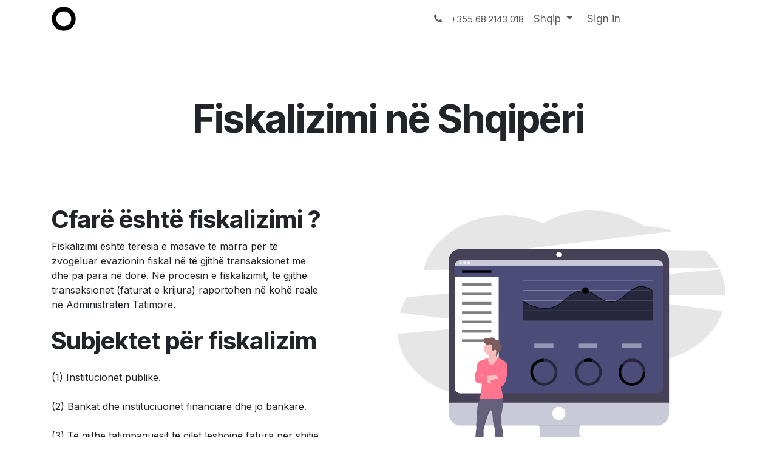

--- FILE ---
content_type: text/html; charset=utf-8
request_url: https://www.zero.com.al/sq/fiscalization
body_size: 7851
content:
<!DOCTYPE html>
<html lang="sq-AL" data-website-id="1" data-main-object="website.page(12,)">
    <head>
        <meta charset="utf-8"/>
        <meta http-equiv="X-UA-Compatible" content="IE=edge"/>
        <meta name="viewport" content="width=device-width, initial-scale=1"/>
        <meta name="generator" content="Odoo"/>
            
        <meta property="og:type" content="website"/>
        <meta property="og:title" content="fiscalization | Zero l Odoo Gold Partner"/>
        <meta property="og:site_name" content="Zero l Odoo Gold Partner"/>
        <meta property="og:url" content="https://www.zero.com.al/sq/fiscalization"/>
        <meta property="og:image" content="https://www.zero.com.al/web/image/website/1/logo?unique=3c9d1a7"/>
            
        <meta name="twitter:card" content="summary_large_image"/>
        <meta name="twitter:title" content="fiscalization | Zero l Odoo Gold Partner"/>
        <meta name="twitter:image" content="https://www.zero.com.al/web/image/website/1/logo/300x300?unique=3c9d1a7"/>
        
        <link rel="alternate" hreflang="sq" href="https://www.zero.com.al/sq/fiscalization"/>
        <link rel="alternate" hreflang="en" href="https://www.zero.com.al/fiscalization"/>
        <link rel="alternate" hreflang="x-default" href="https://www.zero.com.al/fiscalization"/>
        <link rel="canonical" href="https://www.zero.com.al/sq/fiscalization"/>
        
        <link rel="preconnect" href="https://fonts.gstatic.com/" crossorigin=""/>
        <title>fiscalization | Zero l Odoo Gold Partner</title>
        <link type="image/x-icon" rel="shortcut icon" href="/web/image/website/1/favicon?unique=3c9d1a7"/>
        <link rel="preload" href="/web/static/src/libs/fontawesome/fonts/fontawesome-webfont.woff2?v=4.7.0" as="font" crossorigin=""/>
        <link type="text/css" rel="stylesheet" href="/web/assets/1/fd0891a/web.assets_frontend.min.css"/>
        <script id="web.layout.odooscript" type="text/javascript">
            var odoo = {
                csrf_token: "5831550d23eab5a667b754a1b3768459f896db60o1796948589",
                debug: "",
            };
        </script>
        <script type="text/javascript">
            odoo.__session_info__ = {"is_admin": false, "is_system": false, "is_public": true, "is_internal_user": false, "is_website_user": true, "uid": null, "is_frontend": true, "profile_session": null, "profile_collectors": null, "profile_params": null, "show_effect": true, "currencies": {"118": {"symbol": "Lek", "position": "after", "digits": [69, 2]}, "125": {"symbol": "\u20ac", "position": "after", "digits": [69, 2]}, "143": {"symbol": "\u00a3", "position": "before", "digits": [69, 2]}, "1": {"symbol": "$", "position": "before", "digits": [69, 2]}}, "quick_login": true, "bundle_params": {"lang": "sq_AL", "website_id": 1}, "test_mode": false, "websocket_worker_version": "18.0-7", "translationURL": "/website/translations", "cache_hashes": {"translations": "6498a5e09fa214c4f142f72ce7f471e58f1a3cb9"}, "geoip_country_code": "US", "geoip_phone_code": 1, "lang_url_code": "sq"};
            if (!/(^|;\s)tz=/.test(document.cookie)) {
                const userTZ = Intl.DateTimeFormat().resolvedOptions().timeZone;
                document.cookie = `tz=${userTZ}; path=/`;
            }
        </script>
        <script type="text/javascript" defer="defer" src="/web/assets/1/b217f55/web.assets_frontend_minimal.min.js" onerror="__odooAssetError=1"></script>
        <script type="text/javascript" defer="defer" data-src="/web/assets/1/f74ac69/web.assets_frontend_lazy.min.js" onerror="__odooAssetError=1"></script>
        
        
    </head>
    <body>



        <div id="wrapwrap" class="   ">
            <a class="o_skip_to_content btn btn-primary rounded-0 visually-hidden-focusable position-absolute start-0" href="#wrap">Skip to Content</a>
                <header id="top" data-anchor="true" data-name="Header" data-extra-items-toggle-aria-label="Extra items button" class="   o_header_standard" style=" ">
                    
    <nav data-name="Navbar" aria-label="Main" class="navbar navbar-expand-lg navbar-light o_colored_level o_cc d-none d-lg-block ">
        

            <div id="o_main_nav" class="o_main_nav container">
                
    <a data-name="Navbar Logo" href="/sq" class="navbar-brand logo me-4">
            
            <span role="img" aria-label="Logo of Zero l Odoo Gold Partner" title="Zero l Odoo Gold Partner"><img src="/web/image/website/1/logo/Zero%20l%20Odoo%20Gold%20Partner?unique=3c9d1a7" class="img img-fluid" width="95" height="40" alt="Zero l Odoo Gold Partner" loading="lazy"/></span>
        </a>
    
                
    <ul role="menu" id="top_menu" class="nav navbar-nav top_menu o_menu_loading me-auto">
        

                    
    <li role="presentation" class="nav-item dropdown position-static">
        <a data-bs-toggle="dropdown" href="#" role="menuitem" class="nav-link dropdown-toggle o_mega_menu_toggle  " data-bs-display="static">
            <span>Produktes</span>
        </a>
            <div data-name="Mega Menu" role="menuitem" class="dropdown-menu o_mega_menu ">
    




<section class="s_mega_menu_odoo_menu o_colored_level pt32 o_cc o_cc2">
        <div class="container">
            <div class="row">
                <div class="col-12 pt16 pb24 o_colored_level col-lg-2 offset-lg-1 o_anim_fade_in o_animate o_anim_from_top" style="animation-duration: 2s;">
                    <h5 class="text-uppercase fw-bold mt-0"><a href="https://www.odoo.com/app/accounting" target="_blank">ERP</a></h5>
                    <div class="s_hr pb32 o_colored_level pt0" data-snippet="s_hr" data-name="Separator">
        <hr class="w-100 mx-auto">
    </div>
                    
                </div>
                <div class="col-12 pt16 pb24 o_colored_level col-lg-2 o_animate o_anim_fade_in o_anim_from_top" style="animation-duration: 2s;">
                    <h4 class="text-uppercase h5 fw-bold mt-0"><a href="https://www.odoo.com/app/crm" target="_blank">CRM</a></h4>
                    <div class="s_hr pb32 o_colored_level pt0" data-snippet="s_hr" data-name="Separator">
        <hr class="w-100 mx-auto">
    </div>
                    
                </div>
                <div class="col-12 pt16 pb24 o_colored_level col-lg-2 o_anim_fade_in o_animate o_anim_from_top" style="animation-duration: 2s;">
                    <h4 class="text-uppercase h5 fw-bold mt-0"><a href="https://www.odoo.com/app/point-of-sale-shop" target="_blank">COMMERCE</a></h4>
                    <div class="s_hr pb32 o_colored_level pt0" data-snippet="s_hr" data-name="Separator">
        <hr class="w-100 mx-auto">
    </div>
                    
                </div>
                <div class="col-12 pt16 pb24 o_colored_level col-lg-2 o_anim_fade_in o_animate o_anim_from_top" style="animation-duration: 2s;">
                    <h4 class="text-uppercase h5 fw-bold mt-0"><a href="https://www.odoo.com/app/employees" target="_blank">HR</a></h4>
                    <div class="s_hr pb32 o_colored_level pt0" data-snippet="s_hr" data-name="Separator">
        <hr class="w-100 mx-auto">
    </div>
                    
                </div><div class="col-12 pt16 pb24 o_colored_level col-lg-2 o_anim_fade_in o_animate o_anim_from_top" style="animation-duration: 2s;">
                    <h4 class="text-uppercase h5 fw-bold mt-0"><a href="https://www.odoo.com/app/manufacturing" target="_blank">MRP</a></h4>
                    <div class="s_hr pb32 o_colored_level pt0" data-snippet="s_hr" data-name="Separator">
        <hr class="w-100 mx-auto">
    </div>
                    
                </div>
            </div>
        </div>
        
    </section></div>
    </li>
    <li role="presentation" class="nav-item">
        <a role="menuitem" href="/sq/about" class="nav-link ">
            <span>Rreth nesh</span>
        </a>
    </li>
    <li role="presentation" class="nav-item">
        <a role="menuitem" href="/sq/helpdesk" class="nav-link ">
            <span>Asistence</span>
        </a>
    </li>
    <li role="presentation" class="nav-item">
        <a role="menuitem" href="/sq/jobs" class="nav-link ">
            <span>Karrierë</span>
        </a>
    </li>
                
    </ul>
                
                <ul class="navbar-nav align-items-center gap-2 flex-shrink-0 justify-content-end ps-3">
                    
                    
                    
        <li class="">
                <div data-name="Text" class="s_text_block ">
                    <a href="tel:+355682143018" class="nav-link o_nav-link_secondary p-2" aria-describedby="popover331049">
                        <i class="fa fa-1x fa-fw fa-phone me-1"></i>
                        <span class="o_force_ltr"><small>+355 68 2143 018</small></span></a>
                </div>
        </li>
                    
                    
        <li data-name="Language Selector" class="o_header_language_selector ">
        
            <div class="js_language_selector  dropdown d-print-none">
                <button type="button" data-bs-toggle="dropdown" aria-haspopup="true" aria-expanded="true" class="border-0 dropdown-toggle nav-link">
                    <span class=""> Shqip</span>
                </button>
                <div role="menu" class="dropdown-menu dropdown-menu-end">
                        <a class="dropdown-item js_change_lang active" role="menuitem" href="/sq/fiscalization" data-url_code="sq" title=" Shqip">
                            <span class=""> Shqip</span>
                        </a>
                        <a class="dropdown-item js_change_lang " role="menuitem" href="/fiscalization" data-url_code="en" title="English (US)">
                            <span class="">English (US)</span>
                        </a>
                </div>
            </div>
        
        </li>
                    
            <li class=" o_no_autohide_item">
                <a href="/web/login" class="o_nav_link_btn nav-link border px-3">Sign in</a>
            </li>
                    
        
        
                    
        <li class="">
            <div class="oe_structure oe_structure_solo ">
                <section class="oe_unremovable oe_unmovable s_text_block o_colored_level" data-snippet="s_text_block" data-name="Text">
                    <div class="h-100 container">
                        <a href="/sq/contactus" class="oe_unremovable btn_cta o_animate o_anim_fade_in o_anim_from_top o_visible d-flex align-items-center h-100 rounded-0 w-100 btn btn-custom rounded-circle btn-lg" style="animation-duration: 2s; border-width: 1px; border-style: solid; text-align: justify; color: rgb(63, 153, 234); background-color: rgb(235, 245, 254);">Kërko Demo​​​​</a>
                    </div>
                </section>
            </div>
        </li>
                </ul>
            </div>
        
    </nav>
    <nav data-name="Navbar" aria-label="Mobile" class="navbar  navbar-light o_colored_level o_cc o_header_mobile d-block d-lg-none shadow-sm ">
        

        <div class="o_main_nav container flex-wrap justify-content-between">
            
    <a data-name="Navbar Logo" href="/sq" class="navbar-brand logo ">
            
            <span role="img" aria-label="Logo of Zero l Odoo Gold Partner" title="Zero l Odoo Gold Partner"><img src="/web/image/website/1/logo/Zero%20l%20Odoo%20Gold%20Partner?unique=3c9d1a7" class="img img-fluid" width="95" height="40" alt="Zero l Odoo Gold Partner" loading="lazy"/></span>
        </a>
    
            <ul class="o_header_mobile_buttons_wrap navbar-nav flex-row align-items-center gap-2 mb-0">
                <li class="o_not_editable">
                    <button class="nav-link btn me-auto p-2" type="button" data-bs-toggle="offcanvas" data-bs-target="#top_menu_collapse_mobile" aria-controls="top_menu_collapse_mobile" aria-expanded="false" aria-label="Toggle navigation">
                        <span class="navbar-toggler-icon"></span>
                    </button>
                </li>
            </ul>
            <div id="top_menu_collapse_mobile" class="offcanvas offcanvas-end o_navbar_mobile">
                <div class="offcanvas-header justify-content-end o_not_editable">
                    <button type="button" class="nav-link btn-close" data-bs-dismiss="offcanvas" aria-label="Close"></button>
                </div>
                <div class="offcanvas-body d-flex flex-column justify-content-between h-100 w-100">
                    <ul class="navbar-nav">
                        
                        
                        
    <ul role="menu" class="nav navbar-nav top_menu  text-center">
        

                            
    <li role="presentation" class="nav-item dropdown position-static">
        <a data-bs-toggle="dropdown" href="#" role="menuitem" class="nav-link dropdown-toggle o_mega_menu_toggle  " data-bs-display="static">
            <span>Produktes</span>
        </a>
    </li>
    <li role="presentation" class="nav-item">
        <a role="menuitem" href="/sq/about" class="nav-link ">
            <span>Rreth nesh</span>
        </a>
    </li>
    <li role="presentation" class="nav-item">
        <a role="menuitem" href="/sq/helpdesk" class="nav-link ">
            <span>Asistence</span>
        </a>
    </li>
    <li role="presentation" class="nav-item">
        <a role="menuitem" href="/sq/jobs" class="nav-link ">
            <span>Karrierë</span>
        </a>
    </li>
                        
    </ul>
                        
        <li class="">
                <div data-name="Text" class="s_text_block align-items-center mt-2 border-top pt-2 text-center o_border_contrast">
                    <a href="tel:+355682143018" class="nav-link o_nav-link_secondary p-2" aria-describedby="popover331049">
                        <i class="fa fa-1x fa-fw fa-phone me-1"></i>
                        <span class="o_force_ltr"><small>+355 68 2143 018</small></span></a>
                </div>
        </li>
                        
                    </ul>
                    <ul class="navbar-nav gap-2 mt-3 w-100">
                        
        <li data-name="Language Selector" class="o_header_language_selector ">
        
            <div class="js_language_selector dropup dropdown d-print-none">
                <button type="button" data-bs-toggle="dropdown" aria-haspopup="true" aria-expanded="true" class="border-0 dropdown-toggle nav-link d-flex align-items-center w-100">
                    <span class="me-auto small"> Shqip</span>
                </button>
                <div role="menu" class="dropdown-menu w-100">
                        <a class="dropdown-item js_change_lang active" role="menuitem" href="/sq/fiscalization" data-url_code="sq" title=" Shqip">
                            <span class="me-auto small"> Shqip</span>
                        </a>
                        <a class="dropdown-item js_change_lang " role="menuitem" href="/fiscalization" data-url_code="en" title="English (US)">
                            <span class="me-auto small">English (US)</span>
                        </a>
                </div>
            </div>
        
        </li>
                        
            <li class=" o_no_autohide_item">
                <a href="/web/login" class="nav-link o_nav_link_btn w-100 border text-center">Sign in</a>
            </li>
                        
        
        
                        
        <li class="">
            <div class="oe_structure oe_structure_solo ">
                <section class="oe_unremovable oe_unmovable s_text_block o_colored_level" data-snippet="s_text_block" data-name="Text">
                    <div class="h-100 container">
                        <a href="/sq/contactus" class="oe_unremovable btn_cta o_animate o_anim_fade_in o_anim_from_top o_visible d-flex align-items-center h-100 rounded-0 w-100 btn btn-custom rounded-circle btn-lg w-100" style="animation-duration: 2s; border-width: 1px; border-style: solid; text-align: justify; color: rgb(63, 153, 234); background-color: rgb(235, 245, 254);">Kërko Demo​​​​</a>
                    </div>
                </section>
            </div>
        </li>
                    </ul>
                </div>
            </div>
        </div>
    
    </nav>
    
        </header>
                <main>
                    
        <div id="wrap" class="oe_structure oe_empty"><section class="s_title pt96 pb80 o_colored_level" data-vcss="001" data-snippet="s_title" data-name="Title">
        <div class="container s_allow_columns">
            <h2 class="display-3-fs" style="text-align: center;">Fiskalizimi në Shqipëri</h2>
        </div>
    </section><section class="s_text_image pb80 o_colored_level pt0" data-snippet="s_text_image" data-name="Text - Image">
        <div class="container">
            <div class="row align-items-center">
                <div class="col-lg-5 pt16 pb16 o_colored_level">
                    <h2>Cfarë është fiskalizimi ?</h2><p style="margin-bottom: 0px;">Fiskalizimi është tërësia e masave të marra për të zvogëluar evazionin fiskal në të gjithë transaksionet me dhe pa para në dorë. Në procesin e fiskalizimit, të gjithë transaksionet (faturat e krijura) raportohen në kohë reale në Administratën Tatimore.</p><p style="margin-bottom: 0px;"><br/></p><h2 style="margin-bottom: 0px;">Subjektet për fiskalizim</h2><p style="margin-bottom: 0px;"><br/></p><p style="margin-bottom: 0px;">(1) Institucionet publike. </p><p style="margin-bottom: 0px;"><br/></p><p style="margin-bottom: 0px;">(2) Bankat dhe instituciuonet financiare dhe jo bankare. </p><p style="margin-bottom: 0px;"><br/></p><p>(3) Të gjithë tatimpaguesit të cilët lëshojnë fatura për shitje produktesh dhe shërbimesh.</p>
                    <p></p>
                </div>
                <div class="col-lg-6 offset-lg-1 pt16 pb16 o_colored_level">
                    <img src="/web/image/2744-adaf2d98/1.svg" alt="" class="img img-fluid mx-auto rounded o_we_custom_image" data-mimetype="image/svg+xml" data-original-id="2744" data-original-src="/web/image/2744-adaf2d98/1.svg" data-mimetype-before-conversion="image/svg+xml" loading="lazy"/>
                </div>
            </div>
        </div>
    </section><section class="s_text_image pt80 pb80 o_colored_level" data-snippet="s_text_image" data-name="Text - Image">
        <div class="container">
            <div class="row o_grid_mode" data-row-count="10">
                
                
            <div class="o_colored_level o_grid_item g-col-lg-6 g-height-10 col-lg-6 o_grid_item_image" style="z-index: 1; grid-area: 1 / 1 / 11 / 7;"><img src="/web/image/2745-6ef77873/2.svg" alt="" class="img img-fluid mx-auto rounded o_we_custom_image" data-mimetype="image/svg+xml" data-original-id="2745" data-original-src="/web/image/2745-6ef77873/2.svg" data-mimetype-before-conversion="image/svg+xml" loading="lazy"/></div><div class="o_colored_level o_grid_item g-col-lg-5 g-height-5 col-lg-5" style="z-index: 2; grid-area: 4 / 8 / 9 / 13;">
                    <h2>Si funksionon fiskalizimi ?</h2><p style="margin-bottom: 0px;">Procesi i fiskalizimit mundëson dërgimin e të dhënave tek Administrata Tatimore. Tatimpaguesi dërgon të dhënat e faturës në format XML në serverin e Administratës Tatimore përmes zgjidhjes softuerike që përdor për krijimin e faturave.</p><p style="margin-bottom: 0px;"><br/></p><p>Serveri i Administratës Tatimore konfirmon marrjen e faturës duke i dhënë faturës një kod unik, numrin unik identifikues të faturës. Më pas Tatimpaguesi i lëshon klientit faturën e fiskalizuar e cila përfshin këtë numrin unik identifikues të faturës.</p>
                    <p></p>
                </div></div>
        </div>
    </section><section class="s_text_image pt80 pb80 o_colored_level" data-snippet="s_text_image" data-name="Text - Image">
        <div class="container">
            <div class="row align-items-center">
                <div class="col-lg-5 pt16 pb16 o_colored_level">
                    <h2>Numri i Faturës</h2><p style="margin-bottom: 0px;">Numri Unik Identifikues i Faturës, shkurtimisht NUIF, është një numër unik për çdo faturë i cili përcakton lidhjen midis faturës dhe lëshuesit të faturës dhe shërben si e dhëna kryesore e faturës për qëllim të identifikimit dhe regjistrimit të saj në librat e shitjes dhe blerjes.</p><p style="margin-bottom: 0px;"><br/></p><p>Sistemi i Informacionit të Administratës Tatimore gjeneron Numrin Unik Identifikues të Faturës pasi përfundon procesin e verifikimit të faturës me sukses, dhe ia dërgon këtë numër tatimpaguesit për të konfirmuar se të dhënat e faturës janë pranuar në mënyrë të rregullt.</p>
                    <p></p>
                </div>
                <div class="col-lg-6 offset-lg-1 pt16 pb16 o_colored_level">
                    <img src="/web/image/2746-5a74236e/3.svg" alt="" class="img img-fluid mx-auto rounded o_we_custom_image" data-mimetype="image/svg+xml" data-original-id="2746" data-original-src="/web/image/2746-5a74236e/3.svg" data-mimetype-before-conversion="image/svg+xml" loading="lazy"/>
                </div>
            </div>
        </div>
    </section><section class="s_text_image pt80 pb80 o_colored_level" data-snippet="s_text_image" data-name="Text - Image">
        <div class="container">
            <div class="row o_grid_mode" data-row-count="10">
                <div class="o_colored_level o_grid_item g-col-lg-5 g-height-5 col-lg-5" style="grid-area: 4 / 8 / 9 / 13; z-index: 2;">
                    <h2>Si të konfirmoni faturat ?</h2><p style="margin-bottom: 0px;">Marrësi i faturës mund të verifikojë fiskalizimin e saj brenda 60 ditëve nga lëshimi i faturës, përmes platformës qëndrore të faturës, me një aplikacion të veçantë që skanon kodin QR në faturë, dhe në zyrën e Administratës Tatimore.</p><p style="margin-bottom: 0px;"><br/></p><p>Në rastet kur marrësi i faturës është një person i tatueshëm, ai mund të verifikojë fiskalizimin e faturës tek platforma qëndore e faturës, sepse fatura regjistrohet në librin e tij të blerjes.</p>
                    <p></p>
                </div>
                
            <div class="o_colored_level o_grid_item g-col-lg-6 g-height-10 col-lg-6 o_grid_item_image" style="z-index: 1; grid-area: 1 / 1 / 11 / 7;"><img src="/web/image/2747-a1bf4144/4.svg" alt="" class="img img-fluid mx-auto rounded o_we_custom_image" data-mimetype="image/svg+xml" data-original-id="2747" data-original-src="/web/image/2747-a1bf4144/4.svg" data-mimetype-before-conversion="image/svg+xml" loading="lazy"/></div></div>
        </div>
    </section><section class="s_text_image pt80 pb80 o_colored_level" data-snippet="s_text_image" data-name="Text - Image">
        <div class="container">
            <div class="row align-items-center">
                <div class="col-lg-5 pt16 pb16 o_colored_level">
                    <h2>Certifikata elektronike</h2><p style="margin-bottom: 0px;">Çertifikata dixhitale është e lidhur në mënyrë unike me biznesin si entitet. E njëjta çertifikatë dixhitale mund të përdoret për të gjitha pajisjet fiskale të biznesit.</p><p style="margin-bottom: 0px;"><br/></p><h2 style="margin-bottom: 0px;">Kriteret e Printimit</h2><p style="margin-bottom: 0px;"><br/></p><p>Printeri i faturave i përdorur nga lëshuesit e faturave, i përmbush të gjitha kriteret nëse printon kodin QR dhe të gjithë informacionin e detyrueshëm, siç është përcaktuar në ligjin e fiskalizimit.</p>
                    <p></p>
                </div>
                <div class="col-lg-6 offset-lg-1 pt16 pb16 o_colored_level">
                    <img src="/web/image/2748-4a41a362/5.svg" alt="" class="img img-fluid mx-auto rounded o_we_custom_image" data-mimetype="image/svg+xml" data-original-id="2748" data-original-src="/web/image/2748-4a41a362/5.svg" data-mimetype-before-conversion="image/svg+xml" loading="lazy"/>
                </div>
            </div>
        </div>
    </section><section class="s_text_image pt80 pb80 o_colored_level" data-snippet="s_text_image" data-name="Text - Image">
        <div class="container">
            <div class="row o_grid_mode" data-row-count="10">
                
                
            <div class="o_colored_level o_grid_item g-col-lg-6 g-height-10 col-lg-6 o_grid_item_image" style="z-index: 1; grid-area: 1 / 1 / 11 / 7;"><img src="/web/image/2749-014d1fdd/6.svg" alt="" class="img img-fluid mx-auto rounded o_we_custom_image" data-mimetype="image/svg+xml" data-original-id="2749" data-original-src="/web/image/2749-014d1fdd/6.svg" data-mimetype-before-conversion="image/svg+xml" loading="lazy"/></div><div class="o_colored_level o_grid_item g-col-lg-5 g-height-5 col-lg-5" style="z-index: 2; grid-area: 2 / 8 / 7 / 13;">
                    <h2>Kur duhet të printoni faturën fiskale ?</h2><p style="margin-bottom: 0px;">Printoni faturën për çdo transaksion me para në dorë përveç se kur :</p><p style="margin-bottom: 0px;"><br/></p><p style="margin-bottom: 0px;">(1) Shërbimet e shitura janë elektronike</p><p style="margin-bottom: 0px;"><br/></p><p style="margin-bottom: 0px;">(2) Furnizimi i mallarave apo shërbimeve kontraktohet përmes një aplikacioni në celular apo dyqani online.</p><p style="margin-bottom: 0px;"><br/></p><h2 style="margin-bottom: 0px;">Ndryshimet në faturë</h2><p>Ju nuk mund të ndryshoni faturën pasi e keni printuar, sipas ligjit për tatimin mbi vlerën e shtuar dhe ligjit të fiskalizimit. Por ju mund të bëni saktësime duke lëshuar faturë korigjuese.</p>
                    <p></p>
                </div></div>
        </div>
    </section><section class="s_text_image pt80 pb80 o_colored_level" data-snippet="s_text_image" data-name="Text - Image">
        <div class="container">
            <div class="row align-items-center">
                <div class="col-lg-5 pt16 pb16 o_colored_level">
                    <h2>Ruajtja e faturave</h2><p style="margin-bottom: 0px;">Faturat duhet të ruhen nga tatimpaguesi në format dixhital sipas legjislacionit tatimor në fuqi. Tatimpaguesi mund të ruajë faturat edhe në cloud.</p><p style="margin-bottom: 0px;"><br/></p><h2 style="margin-bottom: 0px;">Afatet e ngarkimit të faturës</h2><p>Ngarkimi i faturave duhet bërë brenda 48 orëve, në rastet kur ka probleme me lidhjen e internetit. Nëse pajisja fiskale nuk funksionon, tatimpaguesi duhet ta riparojë/zëvëndësojë atë brenda 5 ditëve.
</p>
                    <p></p>
                </div>
                <div class="col-lg-6 offset-lg-1 pt16 pb16 o_colored_level">
                    <img src="/web/image/2750-b25ed3f5/7.svg" alt="" class="img img-fluid mx-auto rounded o_we_custom_image" data-mimetype="image/svg+xml" data-original-id="2750" data-original-src="/web/image/2750-b25ed3f5/7.svg" data-mimetype-before-conversion="image/svg+xml" loading="lazy"/>
                </div>
            </div>
        </div>
    </section></div>
    
        <div id="o_shared_blocks" class="oe_unremovable"></div>
                </main>
                <footer id="bottom" data-anchor="true" data-name="Footer" class="o_footer o_colored_level o_cc ">
                    <div id="footer" class="oe_structure oe_structure_solo">
            <section class="s_text_block pt32" data-snippet="s_text_block" data-name="Text">
                <div class="container s_allow_columns">
                    <div class="s_social_media text-center mb-4 o_not_editable" data-snippet="s_social_media" data-name="Social Media">
                        <h5 class="s_social_media_title d-none">Follow us</h5>
                        <a href="/sq/website/social/facebook" class="s_social_media_facebook" target="_blank" aria-label="Facebook">
                            <i class="fa fa-facebook rounded-circle rounded shadow-sm o_editable_media text-o-color-5">​</i>
                        </a>
                        <a href="/sq/website/social/twitter" class="s_social_media_twitter" target="_blank" aria-label="X">
                            <i class="fa fa-instagram rounded-circle rounded shadow-sm o_editable_media text-o-color-5">​</i>
                        </a>
                        <a href="/sq/website/social/linkedin" class="s_social_media_linkedin" target="_blank" aria-label="LinkedIn">
                            <i class="fa fa-linkedin rounded-circle rounded shadow-sm o_editable_media text-o-color-5">​</i>
                        </a>
                    </div>
                    <p class="text-center mb-1">
Tirana&nbsp;&nbsp;•&nbsp;&nbsp;&nbsp;Rruga ''Fadil Rada'', Pazari i Ri • Albania

</p>
                    <ul class="list-inline text-center">
                        <li class="list-inline-item mx-3"><i class="fa fa-1x fa-fw fa-phone me-2">​</i><span class="o_force_ltr">﻿<a href="tel://+355682143018">﻿+355 68 21 43 018﻿</a>﻿</span></li>
                        <li class="list-inline-item mx-3"><i class="fa fa-1x fa-fw fa-envelope me-2">​</i>﻿<a href="mailto:info@yourcompany.example.com">﻿sales@zero.com.al﻿</a>﻿</li>
                    </ul>
                </div>
            </section>
            <section class="s_text_block pt16 pb24" data-snippet="s_text_block" data-name="Logo">
                <div class="container">
                    <div class="row">
                        <div class="col-lg-2 offset-lg-5 o_colored_level pt0">
                            <a href="/sq" class="o_footer_logo logo">
                                <img src="/web/image/1445-6c1139b3/svg2.svg" alt="" class="img-fluid mx-auto img o_we_custom_image" data-mimetype="image/svg+xml" data-original-id="1445" data-original-src="/web/image/1445-6c1139b3/svg2.svg" data-mimetype-before-conversion="image/svg+xml" style="width: 50% !important;" loading="lazy"/>
                            </a>
                        </div>
                    </div>
                </div>
            </section>
        </div>
    <div class="o_footer_copyright o_colored_level o_cc" data-name="Copyright">
                        <div class="container py-3">
                            <div class="row">
                                <div class="col-sm text-center text-sm-start text-muted">
                                    <span class="o_footer_copyright_name me-2">Copyright © Zero Group sh.p.k</span>
        
            <div class="js_language_selector  d-print-none">
                <div role="menu" class=" list-inline">
                        <a class="js_change_lang active list-inline-item" role="menuitem" href="/sq/fiscalization" data-url_code="sq" title=" Shqip">
                            <span class=""> Shqip</span>
                        </a>
            <span class="list-inline-item">|</span>
                        <a class="js_change_lang  list-inline-item" role="menuitem" href="/fiscalization" data-url_code="en" title="English (US)">
                            <span class="">English (US)</span>
                        </a>
                </div>
            </div>
        
    </div>
                                <div class="col-sm text-center text-sm-end o_not_editable">
        <div class="o_brand_promotion">
        Powered by 
            <a target="_blank" class="badge text-bg-light" href="http://www.odoo.com?utm_source=db&amp;utm_medium=website">
                <img alt="Odoo" src="/web/static/img/odoo_logo_tiny.png" width="62" height="20" style="width: auto; height: 1em; vertical-align: baseline;" loading="lazy"/>
            </a>
        - 
                Create a <a target="_blank" href="http://www.odoo.com/app/website?utm_source=db&amp;utm_medium=website">free website</a>
            
    </div>
                                </div>
                            </div>
                        </div>
                    </div>
                </footer>
            </div>
        
        </body>
</html>

--- FILE ---
content_type: image/svg+xml; charset=utf-8
request_url: https://www.zero.com.al/web/image/2745-6ef77873/2.svg
body_size: 43287
content:
<svg id="a281da36-03ff-4df9-8bcc-0ac71230b2d7" data-name="Layer 1" xmlns="http://www.w3.org/2000/svg" xmlns:xlink="http://www.w3.org/1999/xlink" width="1177.82" height="725.16" viewBox="0 0 1177.82 725.16"><defs><linearGradient id="a17f7adb-619f-4eca-9f9e-ffa615402df6" x1="316.9" y1="512.48" x2="316.9" y2="321.58" gradientUnits="userSpaceOnUse"><stop offset="0" stop-color="gray" stop-opacity="0.25"/><stop offset="0.54" stop-color="gray" stop-opacity="0.12"/><stop offset="1" stop-color="gray" stop-opacity="0.1"/></linearGradient><linearGradient id="afa9d3b0-698e-4c8c-85f1-7e162fccf1ba" x1="552.73" y1="709.84" x2="622.29" y2="709.84" xlink:href="#a17f7adb-619f-4eca-9f9e-ffa615402df6"/></defs><title>printing invoices</title><path d="M1188.91,552.73a241.36,241.36,0,0,1-7.07,58.24q-2.38,9.62-5.53,18.86a224.65,224.65,0,0,1-8.92,22.32q-2.55,5.51-5.39,10.82a145.59,145.59,0,0,1-12.17,58.49,150.86,150.86,0,0,1-73.18,75.4,154,154,0,0,1-65.41,15H234.68a195.67,195.67,0,0,1-98.42-26.3q-6.63-3.84-12.92-8.18a195.41,195.41,0,0,1-25.57-21.08,190.28,190.28,0,0,1-28.11-34.87,185.86,185.86,0,0,1-28.59-99.23c-18.95-33.25-30-73.08-30-115.88,0-54,17.56-103.26,46.41-140.55a197.6,197.6,0,0,1,19.71-21.93,183.42,183.42,0,0,1,22.54-18.45,173.94,173.94,0,0,1,20-12c2.89-1.48,5.79-2.86,8.74-4.15,2.59-1.15,5.21-2.22,7.86-3.23q4.77-1.82,9.66-3.33t9.65-2.66q7-1.71,14.24-2.78c4-.59,8-1,12-1.32q4.77-.34,9.62-.4h1.75c3.56,0,7.1.14,10.61.38.37-.74.77-1.49,1.14-2.23,1.4-2.66,2.85-5.32,4.31-7.93l0-.07c.25-.45.5-.9.76-1.34,1.18-2.13,2.41-4.24,3.67-6.33.58-1,1.15-1.94,1.74-2.89.13-.23.26-.45.41-.68.6-1,1.21-2,1.83-3q4.63-7.39,9.63-14.55c.29-.41.56-.81.85-1.21.52-.74,1-1.47,1.58-2.2,1.38-1.93,2.8-3.87,4.23-5.78,1-1.35,2-2.7,3.08-4,2.6-3.36,5.27-6.7,8-10s5.61-6.62,8.52-9.87c.4-.45.8-.89,1.22-1.34l4.27-4.65h0c.21-.22.39-.42.59-.62h0c.51-.55,1-1.1,1.55-1.64,2.29-2.42,4.64-4.81,7-7.17A381.2,381.2,0,0,1,306.68,175c.53-.42,1.07-.82,1.6-1.22,2.54-1.92,5.12-3.81,7.7-5.67a406.84,406.84,0,0,1,44.41-27.7c1.06-.6,2.14-1.17,3.23-1.74a426.26,426.26,0,0,1,42.49-19.56q11.86-4.69,24.14-8.76c5.42-1.77,10.86-3.46,16.37-5q12.78-3.67,25.88-6.62a463.35,463.35,0,0,1,78.24-10.66q12-.63,24.27-.63a465,465,0,0,1,117,14.8,4.22,4.22,0,0,0,3.63,1.89H699c1.46.39,2.91.8,4.37,1.22q12.23,3.53,24.11,7.69l2,.72a430.4,430.4,0,0,1,56.91,25,412.06,412.06,0,0,1,47.65,29.44q3.51,2.52,6.92,5.09,4.14-2.67,8.42-5.09a165.59,165.59,0,0,1,34.88-14.86,159.1,159.1,0,0,1,78.24-3.06c33.25,7.05,63.35,24.55,87.66,49.44A204.55,204.55,0,0,1,1076.48,233c.55.86,1.1,1.73,1.63,2.61A220,220,0,0,1,1094.85,269c.17.42.34.83.49,1.25a231.09,231.09,0,0,1,10.3,33.35c.12.57.26,1.15.38,1.73a240.11,240.11,0,0,1,4.92,33.37c0,.4,0,.81.08,1.22q.63,8.71.64,17.61c0,5.3-.18,10.56-.51,15.77,0,.57-.08,1.17-.13,1.75-.09,1.52-.22,3-.35,4.53a189.7,189.7,0,0,1,21.38,20.16q4.37,4.77,8.46,9.91a210.16,210.16,0,0,1,21.8,33.37C1179.19,475,1188.91,512.54,1188.91,552.73Z" transform="translate(-11.09 -87.42)" fill="#000000" opacity="0.1"/><path d="M1075.91,749.56c0,22.73-23.56,44-64.67,62.32H234.68c-35.93,0-69.58-13-98.42-35.67-7.25-8.6-11.07-17.51-11.07-26.66,0-24.16,26.64-46.71,72.7-65.77h0l1.3-.52c13-5.33,27.53-10.36,43.41-15.09.4-.12.81-.23,1.21-.37h0q18.9-5.55,40.21-10.52c.45-.1.89-.21,1.34-.29,5.48-1.3,11.07-2.51,16.78-3.72h0l2.2-.46c41.55-8.62,88.78-15.46,140-20.1h.06q10.76-1,21.75-1.79c8.15-.65,16.4-1.2,24.74-1.71,6.37-.41,12.82-.76,19.29-1.08a.19.19,0,0,1,.15,0c29.19-1.47,59.35-2.24,90.19-2.24,76.26,0,148.34,4.68,212.21,13a.52.52,0,0,1,.18,0c9.82,1.28,19.46,2.63,28.86,4.07,2.69.42,5.37.84,8,1.27q15.91,2.57,31,5.43h0C999.07,672.15,1075.91,708.54,1075.91,749.56Z" transform="translate(-11.09 -87.42)" fill="#000000" opacity="0.1"/><path d="M882.59,330.7s-10.58-4.29-44.24,11.14S800.49,355.32,791.78,353s-13.57-2.92-22.91-15.81c0,0-6.59-35.71-13-41.25s-33.47,3.16-33.47,3.16-32.49,7.45-38.68-36c0,0,4.39-32.72-1.59-42.76,0,0,12.08,5.2,32-3.2S750,226.19,750,226.19s5,13,4.5,20.76,2.66,10.67,12.16,6.92c0,0,4.67-6.64-1.94-17.62s-11.33-19.15-9.49-27.67,7.15-20.35,24.2-26.26,40.2-7,51.31-11.67S844.59,163,844.59,163s-6.84,6.85,9.27,35.9,5.84,41.65,5.84,41.65-8.57,20.43-46.41,18.77c0,0-36.46,1.33-16.58,16.79,0,0,12.73-2.59,31.76-8.64s32.77,18.92,36.18,36.29S882.59,330.7,882.59,330.7Z" transform="translate(-11.09 -87.42)" fill="#000000"/><path d="M833.58,185l.2-.06c1.46,5.54-14.83,27.82-28.76,45.53l-.16-.13C824.5,205.4,834.71,189.29,833.58,185Z" transform="translate(-11.09 -87.42)" fill="#444053"/><path d="M805.14,230l.09.22c-11.13,14.14-25.12,31-36.32,43.53-1.07,1.19-2.13,2.44-3.15,3.72l-.32-.26c1-1.28,2.09-2.54,3.16-3.73C779.79,261,794,244.15,805.14,230Z" transform="translate(-11.09 -87.42)" fill="#444053"/><path d="M765.71,276.89l.22.38c-20.38,25.45-21.73,65-21.78,65.31l-4.3-5C739.9,337.26,745.19,302.52,765.71,276.89Z" transform="translate(-11.09 -87.42)" fill="#444053"/><path d="M859,316.9s-24-12.5-42.76-8S755.29,293,755.29,293s-17.9-7.27-21.5-15.56c0,0-12.29-13-13-19.71s-12.66-23.62-20.46-24.27" transform="translate(-11.09 -87.42)" fill="none" stroke="#444053" stroke-miterlimit="10"/><path d="M855.47,328.93s-12.1-8.16-10.69-17.66" transform="translate(-11.09 -87.42)" fill="none" stroke="#444053" stroke-miterlimit="10"/><path d="M836.91,339.46s-17.31-6.28-19-30.92" transform="translate(-11.09 -87.42)" fill="none" stroke="#444053" stroke-miterlimit="10"/><path d="M809,345.84s-16.54-13.72-11.05-37.7" transform="translate(-11.09 -87.42)" fill="none" stroke="#444053" stroke-miterlimit="10"/><path d="M775.41,339.14s-11-23.1-1.21-38.13" transform="translate(-11.09 -87.42)" fill="none" stroke="#444053" stroke-miterlimit="10"/><path d="M859.23,301.67s-12.51,4-9.83,10.56" transform="translate(-11.09 -87.42)" fill="none" stroke="#444053" stroke-miterlimit="10"/><path d="M844.13,279s-16.75,5.31-17.14,29" transform="translate(-11.09 -87.42)" fill="none" stroke="#444053" stroke-miterlimit="10"/><path d="M820.77,273.48s-15.25,18.82-14.13,35.92" transform="translate(-11.09 -87.42)" fill="none" stroke="#444053" stroke-miterlimit="10"/><path d="M794.07,280.86s-15.14,14.48-13.21,22.53" transform="translate(-11.09 -87.42)" fill="none" stroke="#444053" stroke-miterlimit="10"/><path d="M784.94,275.75s-14.2,2.54-16.19-2.12" transform="translate(-11.09 -87.42)" fill="none" stroke="#444053" stroke-miterlimit="10"/><path d="M766.49,258.61s7.17,9.5,9,7.37" transform="translate(-11.09 -87.42)" fill="none" stroke="#444053" stroke-miterlimit="10"/><path d="M837.61,252.6s-35.8,2.6-43.9-8.2" transform="translate(-11.09 -87.42)" fill="none" stroke="#444053" stroke-miterlimit="10"/><path d="M759,210.73s16.79,36.05,29,40.64" transform="translate(-11.09 -87.42)" fill="none" stroke="#444053" stroke-miterlimit="10"/><path d="M776.58,193.56s10.31,33.16,23.09,43.51" transform="translate(-11.09 -87.42)" fill="none" stroke="#444053" stroke-miterlimit="10"/><path d="M852.67,225.23s-27.22,11.68-43.56-.14" transform="translate(-11.09 -87.42)" fill="none" stroke="#444053" stroke-miterlimit="10" stroke-width="0.75"/><path d="M800.82,186.49s6.22,24.37,14.6,30.26" transform="translate(-11.09 -87.42)" fill="none" stroke="#444053" stroke-miterlimit="10" stroke-width="0.75"/><path d="M848.56,197.92s-15.3,5.8-21,1.36" transform="translate(-11.09 -87.42)" fill="none" stroke="#444053" stroke-miterlimit="10" stroke-width="0.75"/><path d="M753.38,266.57s0,21.25-5.78,22.76" transform="translate(-11.09 -87.42)" fill="none" stroke="#444053" stroke-miterlimit="10"/><path d="M706.09,294.1s23,2,33.57-9.89" transform="translate(-11.09 -87.42)" fill="none" stroke="#444053" stroke-miterlimit="10"/><path d="M747.46,241.47s-5.56,21.55-20.9,27.36" transform="translate(-11.09 -87.42)" fill="none" stroke="#444053" stroke-miterlimit="10"/><path d="M692.31,271.4s16.26,5.65,30.25-8.74" transform="translate(-11.09 -87.42)" fill="none" stroke="#444053" stroke-miterlimit="10"/><path d="M729.37,222.94s-1.53,18.3-11.48,26.87" transform="translate(-11.09 -87.42)" fill="none" stroke="#444053" stroke-miterlimit="10"/><path d="M692.93,243.51s13.49.09,16.65-4.31" transform="translate(-11.09 -87.42)" fill="none" stroke="#444053" stroke-miterlimit="10"/><rect x="395.21" y="225.58" width="384.2" height="193.94" fill="#33323d"/><rect x="275.53" y="478.44" width="624.78" height="127.66" fill="#33323d"/><polygon points="424.67 510.35 745.04 510.35 808.87 725.16 357.16 725.16 424.67 510.35" fill="#fff"/><polygon points="257.73 402.33 257.73 468.62 257.73 482.58 257.73 606.09 377.41 606.09 377.41 488.26 798.43 488.26 798.43 606.09 918.11 606.09 918.11 482.58 918.11 468.62 918.11 402.33 257.73 402.33" fill="#504f60"/><rect x="257.73" y="402.33" width="660.38" height="66.28" fill="#33323d" opacity="0.1"/><circle cx="882.52" cy="435.48" r="9.82" fill="#8ccf4d" opacity="0.8"/><circle cx="838.33" cy="435.48" r="9.82" fill="#fa5959" opacity="0.8"/><rect x="409.33" y="178.93" width="355.97" height="211.12" fill="#fff"/><path d="M830.54,574.49c.75,8.17-5.42,16.1-3.62,24.1.38,1.71,1.12,3.33,1.39,5,.74,4.75-2.09,9.25-4.8,13.23L800.28,651a21.22,21.22,0,0,1-3.32,4.1c-4.45,4-11.11,3.54-16.94,4.72a29.08,29.08,0,0,0-11.35,5,.74.74,0,0,0-.15,1,9.77,9.77,0,0,0,8.44,4c.61.8,0,2-.84,2.56-1.25.86-3,1.09-3.21,3.21a3.52,3.52,0,0,0,.42,2.13,6.61,6.61,0,0,0,4.07,2.82c8,2.46,16.73-1.86,22.75-7.74s10.34-13.3,16.25-19.29c3.27-3.31,7-6.15,10.36-9.36,6.72-6.4,12-14.19,17-22a24.2,24.2,0,0,0,3.68-7.49c.62-2.66.34-5.47,1.06-8.11.94-3.45,3.47-6.2,5.57-9.1,4.13-5.68,6.88-12.62,6.33-19.62s-4.87-13.89-11.47-16.27a10.29,10.29,0,0,0-6.43-.39c-2.71.83-4.7,3.07-6.55,5.21l-4.41,5.09a12.29,12.29,0,0,0-2.57,3.91,4.07,4.07,0,0,0,.91,4.34" transform="translate(-11.09 -87.42)" fill="#fbbebe"/><path d="M830.54,574.49c.75,8.17-5.42,16.1-3.62,24.1.38,1.71,1.12,3.33,1.39,5,.74,4.75-2.09,9.25-4.8,13.23L800.28,651a21.22,21.22,0,0,1-3.32,4.1c-4.45,4-11.11,3.54-16.94,4.72a29.08,29.08,0,0,0-11.35,5,.74.74,0,0,0-.15,1,9.77,9.77,0,0,0,8.44,4c.61.8,0,2-.84,2.56-1.25.86-3,1.09-3.21,3.21a3.52,3.52,0,0,0,.42,2.13,6.61,6.61,0,0,0,4.07,2.82c8,2.46,16.73-1.86,22.75-7.74s10.34-13.3,16.25-19.29c3.27-3.31,7-6.15,10.36-9.36,6.72-6.4,12-14.19,17-22a24.2,24.2,0,0,0,3.68-7.49c.62-2.66.34-5.47,1.06-8.11.94-3.45,3.47-6.2,5.57-9.1,4.13-5.68,6.88-12.62,6.33-19.62s-4.87-13.89-11.47-16.27a10.29,10.29,0,0,0-6.43-.39c-2.71.83-4.7,3.07-6.55,5.21l-4.41,5.09a12.29,12.29,0,0,0-2.57,3.91,4.07,4.07,0,0,0,.91,4.34" transform="translate(-11.09 -87.42)" opacity="0.05"/><path d="M848.13,784.78c-5.08,3.09-11.4,3.29-17.3,2.56-1-.11-2.07-.18-2.68.55-.88,1.07.16,2.63,1.23,3.49a25.74,25.74,0,0,0,11.89,4.89,80.44,80.44,0,0,0,11.62.77c10.6.18,21.26.36,31.76-1.17a4.29,4.29,0,0,0,1.73-.51,3.21,3.21,0,0,0,1.31-2c.73-2.72-.66-5.66-2.75-7.55s-4.78-2.95-7.41-4l-9.22-3.59c-2.17-.85-5.64-3.08-8-2.91C856,775.66,851.79,782.64,848.13,784.78Z" transform="translate(-11.09 -87.42)" fill="#3f3d56"/><path d="M848.13,784.78c-5.08,3.09-11.4,3.29-17.3,2.56-1-.11-2.07-.18-2.68.55-.88,1.07.16,2.63,1.23,3.49a25.74,25.74,0,0,0,11.89,4.89,80.44,80.44,0,0,0,11.62.77c10.6.18,21.26.36,31.76-1.17a4.29,4.29,0,0,0,1.73-.51,3.21,3.21,0,0,0,1.31-2c.73-2.72-.66-5.66-2.75-7.55s-4.78-2.95-7.41-4l-9.22-3.59c-2.17-.85-5.64-3.08-8-2.91C856,775.66,851.79,782.64,848.13,784.78Z" transform="translate(-11.09 -87.42)" opacity="0.05"/><path d="M854.56,662.33c-3.83,5.11-7.81,11-6.86,17.33.51,3.41,2.42,6.42,3.82,9.57a67.41,67.41,0,0,1,3.87,13.44c1.44,6.69,2.88,13.4,3.76,20.19,1,7.67-3.7,29.86-4.14,37.59-.11,1.86-.32,3.88-1.62,5.22-.51.53-1.19,1-1.41,1.65a2.77,2.77,0,0,0,.3,1.94c2.17,4.89,6.6,8.52,11.52,10.6s16.89,5.65,22.23,5.84a4.21,4.21,0,0,0,2.09-.28,4,4,0,0,0,1.62-1.85c3.86-7.37.15-33.61.21-41.94,0-7,1.69-13.84,1.39-20.78-.25-5.57-1.74-11-2.28-16.56-.89-9.11.78-18.25,2.46-27.25,1.28-6.89,2.56-13.79,4.2-20.61,1-4.15,2.16-8.35,4.45-12,1.81-2.87,4.27-5.26,6.34-8a36,36,0,0,0,7.09-26.38c-.12-.92-13.32,3.35-14.47,3.85a45.31,45.31,0,0,0-12.89,8.3c-3,2.9-5.45,6.79-8.13,10.05q-5.67,6.9-11.19,13.91Q860.65,654.21,854.56,662.33Z" transform="translate(-11.09 -87.42)" fill="#464353"/><path d="M854.56,662c-3.83,5.11-7.81,11-6.86,17.34.51,3.4,2.42,6.41,3.82,9.56a67.6,67.6,0,0,1,3.87,13.44c1.44,6.69,2.88,13.4,3.76,20.19,1,7.67-3.7,29.87-4.14,37.6-.11,1.85-.32,3.88-1.62,5.21-.51.53-1.19,1-1.41,1.65a2.81,2.81,0,0,0,.3,2c2.17,4.88,6.6,8.52,11.52,10.59s16.89,4,22.23,4.17a4.21,4.21,0,0,0,2.09-.28,4,4,0,0,0,1.62-1.85c3.86-7.37.15-31.94.21-40.26,0-7,1.69-13.85,1.39-20.79-.25-5.57-1.74-11-2.28-16.56-.89-9.11.78-18.25,2.46-27.24,1.28-6.9,2.56-13.8,4.2-20.62,1-4.15,2.16-8.35,4.45-12,1.81-2.86,4.27-5.26,6.34-7.94a36.07,36.07,0,0,0,7.09-26.38c-.12-.93-13.32,3.34-14.47,3.85A45.06,45.06,0,0,0,886.24,622c-3,2.91-5.45,6.79-8.13,10q-5.67,6.9-11.19,13.92Q860.65,653.92,854.56,662Z" transform="translate(-11.09 -87.42)" opacity="0.05"/><circle cx="800.78" cy="440.87" r="21.53" fill="#fbbebe"/><path d="M831.25,527.39a27.94,27.94,0,0,0,17.87,12.5l-1.62,5.87c-2.8,10.13-6,20.84-13.77,27.86.85-3.43-.25-7.12-2.19-10.07a38.61,38.61,0,0,0-7.31-7.64l-12.39-10.78a3.7,3.7,0,0,1-.93-1,3.21,3.21,0,0,1,0-2.36c1.58-4.91,6.09-8,9.74-11.3a34.62,34.62,0,0,0,4.9-5.71C828.09,521.23,829.62,524.76,831.25,527.39Z" transform="translate(-11.09 -87.42)" fill="#fbbebe"/><path d="M783.5,506.65l-.48-4c3.4.88,6.62-2,8.79-5s4.19-6.52,7.5-7.76c4-1.52,8.28.91,12.12,2.91a38.39,38.39,0,0,0,13.92,4.55,9,9,0,0,1,2.3.38c2.5.89,3.69,4,4.05,6.87s.26,5.87,1.5,8.41c.93,1.92,2.54,3.35,3.52,5.24,2.63,5.1.09,12.06,2.87,17.06l-6.9-6.33c-.64-.58-1.53-1.18-2.22-.69s-.59,1.23-.82,1.9c-.67,2-3.12,2.56-4.91,1.79s-3.08-2.47-4.39-4c-3.05-3.6-6.68-6.76-11-8.3a14.06,14.06,0,0,0-11.59.69c-3.22,1.82-5.58,6.06-9.52,6.21-5.41.2-7.66-9.87-10.17-13.85a4.9,4.9,0,0,0,1.42-6.11C779.93,506.45,783.43,506,783.5,506.65Z" transform="translate(-11.09 -87.42)" fill="#464353"/><path d="M873.24,784.61a22.76,22.76,0,0,1-15.48,5.77c-1.45,0-3.46.28-3.47,1.73a2.32,2.32,0,0,0,.42,1.2,14.23,14.23,0,0,0,8,6.26c3.1.94,6.42.78,9.66.62l9.45-.49c1.78-.1,3.57-.19,5.35-.41s3.7-.59,5.56-.86a72.75,72.75,0,0,1,13.76-.65c1.22.05,2.63,0,3.39-.92s.35-2.58.07-3.91c-.56-2.74,0-5.61-.52-8.36-.91-4.83-5.06-8.52-9.64-10.27-4.25-1.62-11.79-3.47-15.82-.78C879.65,776.44,877.05,781.16,873.24,784.61Z" transform="translate(-11.09 -87.42)" fill="#3f3d56"/><path d="M882.6,623c.84,4,4.67,7,4.79,11,.09,3.24-2.23,6-3.89,8.75a58,58,0,0,0-4,9,137.6,137.6,0,0,1-11.68,23.15c-2.22,3.51-4.7,7.33-4.19,11.46a17.17,17.17,0,0,0,2,5.48l6.65,13.21a38,38,0,0,1,3.4,8.35c.57,2.51.63,5.11,1,7.67,1.05,8.1,4.85,16.26,2.61,24.11-.2.68-.9,1.5-1.43,1,2.19,4.1,4,8.24,3.79,12.89-.09,2.44-.84,5,.07,7.26a7.89,7.89,0,0,1,1,2.86c0,.66-.31,1.29-.38,2-.18,1.87,1.53,3.43,3.32,4s3.72.55,5.52,1.09c3.47,1,5.93,4,8.9,6.08a18.71,18.71,0,0,0,10.22,3.33,2.56,2.56,0,0,0,1.5-.3,2.44,2.44,0,0,0,.84-1.83,10.14,10.14,0,0,0-3.66-8.81,4.07,4.07,0,0,1-1.35-1.42,3.4,3.4,0,0,1-.13-1.59,118.71,118.71,0,0,0-.39-21.82,33,33,0,0,1-.35-6.94c.2-1.93.78-3.85.56-5.78s-1.19-3.67-1.77-5.53c-1-3.3-.74-6.84-.85-10.3-.18-6-1.55-11.88-2.92-17.72-.53-2.29-1.13-4.7-2.76-6.4-1.38-1.44-3.61-2.83-3.09-4.75a5.5,5.5,0,0,1,1.26-1.89,7.59,7.59,0,0,0,1.59-5.79,2.58,2.58,0,0,0,3-1.4c10.81-5.09,19.55-15.29,23.4-26.61a8.84,8.84,0,0,1,1-2.37c1-1.4,2.74-2,4.28-2.78,4.84-2.43,8.19-7,11.26-11.47,1.79-2.6,3.57-5.28,4.34-8.33a27.33,27.33,0,0,0,.6-6l.27-10.42a5.61,5.61,0,0,0-.2-2,4.83,4.83,0,0,0-1.12-1.65,20.07,20.07,0,0,0-11-6c-2.84-.51-5.74-.41-8.61-.65-5.57-.46-11.07-2.18-16.64-1.78-8.76.64-16.55,6.71-20.68,14.46C887.23,620.59,885.71,623,882.6,623Z" transform="translate(-11.09 -87.42)" fill="#464353"/><path d="M834,555.24a11.43,11.43,0,0,1-.63,4.74c-.68,1.46-2.4,2.59-3.89,2,.45-1-.75-2.19-1.86-2.06a3.46,3.46,0,0,0-2.46,2.09,7.76,7.76,0,0,0-.71,4.81c.35,2,1.53,4,1.22,6-.25,1.7-1.5,3.4-.83,5a8.1,8.1,0,0,0,1.6,1.92,5.42,5.42,0,0,1-.57,7.45l16.78.33c-.61,2.81.64,5.68,2.08,8.17a51.46,51.46,0,0,0,38.35,25,3.35,3.35,0,0,0-.8,5.11c1.36,1.35,3.67,1.18,5.38.3s3.06-2.33,4.62-3.45a14.11,14.11,0,0,1,9.48-2.56c2.1.2,4.14.88,6.25,1,6.22.33,11.56-4.14,17.51-6,4.36-1.34,9.29-1.34,13-4.06,1.58-1.17,2.87-3.09,2.41-5a8.29,8.29,0,0,0-1.81-2.94c-2.11-2.72-3.35-6-4.85-9.09a54.48,54.48,0,0,0-12.13-16.24,108.92,108.92,0,0,0-12-9.13,21.13,21.13,0,0,0-3.26-2,34.11,34.11,0,0,1-4.46-1.81c-2-1.24-3.11-3.43-4.62-5.2-3.33-3.88-8.44-5.67-12.54-8.72-2.75-2-5.17-4.74-8.46-5.73-1.59-.48-3.29-.52-4.89-1-3.62-1.1-6.26-4.32-9.82-5.62-2.82-1-5.92-.76-8.9-1.13a20.56,20.56,0,0,1-9.13-3.47,11,11,0,0,0-3-1.72c-4.49-1.37-4.86,7-5.28,9.91C835.11,546.59,834,550.87,834,555.24Z" transform="translate(-11.09 -87.42)" fill="#000000"/><path d="M838.38,583.34c.75,8.17-5.42,16.09-3.62,24.1.38,1.71,1.12,3.33,1.39,5,.75,4.75-2.09,9.25-4.8,13.22l-23.23,34.1a21.22,21.22,0,0,1-3.32,4.1c-4.45,4-11.11,3.54-16.94,4.72a29.15,29.15,0,0,0-11.35,5,.74.74,0,0,0-.15,1,9.74,9.74,0,0,0,8.44,4c.61.81,0,2-.84,2.56-1.25.87-3,1.1-3.21,3.22a3.52,3.52,0,0,0,.42,2.13,6.65,6.65,0,0,0,4.07,2.82c8,2.46,16.73-1.86,22.75-7.74s10.34-13.3,16.26-19.29c3.27-3.31,7-6.15,10.35-9.36,6.73-6.4,11.95-14.19,17-22a24.31,24.31,0,0,0,3.68-7.49c.62-2.66.34-5.47,1.06-8.11.94-3.45,3.47-6.21,5.57-9.1,4.13-5.68,6.88-12.62,6.33-19.62s-4.87-13.89-11.47-16.27a10.22,10.22,0,0,0-6.43-.39c-2.7.83-4.7,3.07-6.55,5.21l-4.41,5.09a12.09,12.09,0,0,0-2.56,3.91,4.05,4.05,0,0,0,.9,4.33" transform="translate(-11.09 -87.42)" fill="#fbbebe"/><path d="M850.14,549.77c-3.06.18-6.42.48-8.58,2.66a12.33,12.33,0,0,0-2.16,3.38c-2.09,4.27-4.13,8.73-4.28,13.48-.13,3.8,1,7.51,1.55,11.27.48,3.12-.74,6.3-1,9.46,3.79-1.16,8.79-2.74,12.23-4.7a40.48,40.48,0,0,1,7.15-3.72c3.65-1.21,9.78.87,13.22,2.58.19-2.44-1.63-6.67-1.44-9.11a10.31,10.31,0,0,1,.54-3,18.44,18.44,0,0,1,1.83-2.91,11.92,11.92,0,0,0-1.07-14c-3.07-3.46-7.89-4.76-12.48-5.29a54.12,54.12,0,0,0-8.72-.31" transform="translate(-11.09 -87.42)" fill="#000000"/><path d="M397.09,479.81l-19.72-28.6s-.37-7.08-1.66-8.73-.28-5.33-.28-5.33,1.39-2,.19-2.21-.19-4.69-.19-4.69l-.09-7.17s1.11-6.9.19-8.55a2.71,2.71,0,0,1,.09-2.95s1.1-3.95,0-5-.83-7.17-.56-12.05-1.93-7.63-1.93-8.36-7.28-7.91-7.28-8.56-4.61-3.31-7.38-4-4.14-1.29-4.05-1.66-4.33-1.83-4.33-1.83-3.87-.28-5.35-2.21-6-2.49-6.11-2.51l-.09-.38c0-.14-.05-.28-.08-.42a19.34,19.34,0,0,0,1-1.8l.26-.56a7.82,7.82,0,0,0,4.53-1.41,6.13,6.13,0,0,0,2.21-4.41,9.64,9.64,0,0,0-1.08-4.9c-.81-1.65-2-3.37-1.58-5.17.18-.77.64-1.45.88-2.21a5.84,5.84,0,0,0-.66-4.36c-.7-1.33-1.67-2.51-2.45-3.8a15,15,0,0,1-1.95-5.38,8.29,8.29,0,0,0-.71-2.93,5.47,5.47,0,0,0-1.62-1.63,16.18,16.18,0,0,0-9.91-3c-2.51.08-5,.76-7.5.45a26.87,26.87,0,0,1-4.38-1.14c-3.09-.92-6.66-1.29-9.35.48s-3.76,5.25-5.59,8c-1.61,2.4-4,4.42-5.2,7,0,0,0-.1,0-.14a8.38,8.38,0,0,0-.69,1.85,13.18,13.18,0,0,0,.41,6.1,4.24,4.24,0,0,0,1.49,2.72c.91.59,2.16.45,3.22.64l-.12.52A21.05,21.05,0,0,0,314.28,374c0,.19,0,.37,0,.56a13.4,13.4,0,0,1-.1,1.58h0s-9.27-1.91-11.76-.62-7.37,2.3-8.11,3-2.58.19-4.24,4.51-1.84,8.73-4,10.76-3.22,3.4-3.32,4.87.28,1.84-.55,2.3-2,2.39-1.66,3.13a2.61,2.61,0,0,1-1,2.75,3.06,3.06,0,0,0-1.29,2.76s-.56,2-1.85,2.49-2.12,3.49-2.12,3.49l-4.18,4.8-8.28-9.16a3.5,3.5,0,0,0-4.93-.25l-4.07,3.66a8.06,8.06,0,0,0-4.07,2.42,10.84,10.84,0,0,0-2.11,3.14l-2.22,2a5.67,5.67,0,0,0-.58,6.25l5.31,5.87,0,.05a9.4,9.4,0,0,0-5.13,2.09c-7.92,7-8,13.43-6.82,16.37s11.24,14.25,11.24,14.25,5.84,7.59,14.27,11.62h0l-.06.07a6.94,6.94,0,0,0-.49.57l-.14.18-.13.18-.15.22a1.74,1.74,0,0,0-.11.18l-.16.26a1.62,1.62,0,0,0-.1.18c-.07.12-.13.24-.19.36a1.34,1.34,0,0,0-.06.12c-.08.16-.16.32-.23.5l-.08.18c-.05.12-.09.24-.14.37a2.25,2.25,0,0,0-.08.24l-.12.36a2,2,0,0,0-.08.26c0,.13-.08.26-.11.4s-.05.16-.07.25-.1.43-.14.66c0,.08,0,.17-.05.26s-.05.31-.08.47,0,.22,0,.34l-.06.45,0,.36c0,.17,0,.34-.05.52s0,.21,0,.32c0,.29,0,.58,0,.89-.18,10.76.45,12.32.45,12.32a6,6,0,0,0,4.89,3.67,6.1,6.1,0,0,0,1.57-.08c4.8-.83,16-2.76,20-2,2.39.44,6.8-.22,9.94-.81l.83-.16.57,1.83,1.82-.5,1.55.89,1,.57c1.82,6.16,9.2,4.06,9.2,4.06l1.75,1,17.79.46a35.7,35.7,0,0,0,6.3,3,4.84,4.84,0,0,0,.89.2,39.57,39.57,0,0,0,5,.09c1.36,0,2.41-.09,2.41-.09s-.18-4.83-.44-10.24a145.13,145.13,0,0,0,16.48-1.35c9.5-1.66,13.46-10.3,14.92-14.92a43.61,43.61,0,0,1,.93,5.73,41.57,41.57,0,0,0,1.48,5,16.67,16.67,0,0,0,2,3.68c7-2.39,2.76-6,1.29-7.54s1-2.85,1-2.85,1.94-1.29,1.75-2.48-.28-2.48,6-2.39S397.09,479.81,397.09,479.81ZM299.77,421.1c.08.52,1,6.19,1.74,7.68a10,10,0,0,1,.21,3c-3.71-.3-7.58-.46-7.58-.46a.94.94,0,0,1,.2.47l-.59-.13-.84-.2,6.84-10.41Zm-13.56,21.56,6.43,1,.54.08a21,21,0,0,0-.33,3c0,.1.14.21.35.34a7.91,7.91,0,0,0-.12,1.53c.1.5,3.1,1.6,6.55,2.51-.05.19-.09.37-.14.53h0c-3.05-1.6-7.84-2.35-8.39-3.54s-16.87-6.89-16.87-6.89l-1.62-.81,4.29.81,1.18-.12A63.73,63.73,0,0,0,286.21,442.66Z" transform="translate(-11.09 -87.42)" fill="url(#a17f7adb-619f-4eca-9f9e-ffa615402df6)"/><path d="M376.11,483.81s-2.55,15.44-15.52,17.72-56.27,1.83-56.27,1.83-24.76-3.57-33.71-24.48-14.71-29.24-7-29.6,49.06,14,51.43,14.16S378.4,431.65,376.11,483.81Z" transform="translate(-11.09 -87.42)" fill="#65617d"/><path d="M376.11,483.81s-2.55,15.44-15.52,17.72-56.27,1.83-56.27,1.83-24.76-3.57-33.71-24.48-14.71-29.24-7-29.6,49.06,14,51.43,14.16S378.4,431.65,376.11,483.81Z" transform="translate(-11.09 -87.42)" opacity="0.05"/><path d="M260,501a5.91,5.91,0,0,0,4.84,3.65,6.62,6.62,0,0,0,1.57-.09c4.75-.82,15.89-2.74,19.82-2,2.36.43,6.73-.22,9.84-.8,2.07-.39,3.59-.76,3.59-.76s-3.66-12.15-4.11-12.51-16.45-10-16.45-10l-12.66-.91h0a6.69,6.69,0,0,0-4.3,2.52c-1.33,1.62-2.48,4.27-2.56,8.62C259.37,499.43,260,501,260,501Z" transform="translate(-11.09 -87.42)" fill="#3f3d56"/><path d="M260,501a5.91,5.91,0,0,0,4.84,3.65,53.76,53.76,0,0,1-3.44-5l.07-8.86a15.64,15.64,0,0,1,5-13.15h0s-6.67.45-6.86,11.14S260,501,260,501Z" transform="translate(-11.09 -87.42)" opacity="0.05"/><path d="M314.91,481.62l11.79-9.23,18.54-18.27-5-.23c-.75.48-2.85,2-2.93,3.82-.09,2.23-5,.16-7.57,1.43s-15.07,17.3-17.26,17.19-3.93-1.11-4.85.45l-.06.1Z" transform="translate(-11.09 -87.42)" opacity="0.1"/><path d="M262.11,480.12c.42.2.85.4,1.28.58,8.95,3.84,20,11.88,20.83,13.34.5.89,6.91,4.78,11.85,7.7,2.07-.39,3.59-.76,3.59-.76s-3.66-12.15-4.11-12.51-16.45-10-16.45-10l-12.66-.91h0A6.69,6.69,0,0,0,262.11,480.12Z" transform="translate(-11.09 -87.42)" opacity="0.1"/><path d="M237.27,453.94c1.18,2.92,11.14,14.16,11.14,14.16s6.3,8.22,15.26,12,20,11.88,20.82,13.34c.53.94,7.67,5.24,12.69,8.19l1.13.66,2.49,1.45,1.32.75s3.06-2.45,6.11-4.92,6-4.89,6-5,1.28-3.38,1-3.56-.77-1.36-1.93-2.83a12.88,12.88,0,0,0-4.65-3.84,13.25,13.25,0,0,1-6-6.29s-.4-.29-1-.68a12.38,12.38,0,0,0-4.1-1.83c-2-.25-5.76-4.36-5.76-4.36a11.18,11.18,0,0,1-3.56-3.74c-1-2-15.13-11.74-16.44-12.64l34.34,22.06,8.22,5.28,11.79-9.22,18.54-18.27-6.12-.28c-9-.39-25-1-27-.54a15.69,15.69,0,0,1-5,.33s-4.56.2-7.58-1.39-7.77-2.34-8.32-3.52-16.71-6.84-16.71-6.84-22-11.69-29.87-4.75S236.08,451,237.27,453.94Z" transform="translate(-11.09 -87.42)" fill="#65617d"/><path d="M308.24,386.89l2.83,9.41,3.66,21.19,13.43.91L332,412l3.88-6.44s2.42-8.56,4.16-16.84c1.53-7.33,2.54-14.45.87-15.22-1.49-.68-2.46-3.15-3.1-5.81-.08-.32-.15-.66-.21-1a52.66,52.66,0,0,1-.9-6.81s-28.13-1.46-24.2,10.14a18.51,18.51,0,0,1,1.06,6.17c0,.54,0,1.07-.1,1.57A13.15,13.15,0,0,1,308.24,386.89Z" transform="translate(-11.09 -87.42)" fill="#ee8e9e"/><path d="M302.4,385.34l1,16,2.28,13.61,2.56,6.31,2.29,34.48s22,2.55,27.38-.05a2.28,2.28,0,0,0,1-.75c6.47-9.77,4.35-38.07,4.35-38.07l2.46-18.27-1.64-9.48-4-.42-3.06-.33s-.69.85-1.69,2.17c-2.71,3.57-7.69,10.61-7.35,13.54.45,4-.55,8.13-2.11,8.77s-2.83,1.74-3.1.64a4.91,4.91,0,0,1-.28-2.92c.28-1.56-1.19-6.31-1.19-6.31s-2.46-5.57-2.28-7.94-.27-5.12-1-5.76-1.74-1.28-.92-4.2-3.6-8.61-3.6-8.61Z" transform="translate(-11.09 -87.42)" fill="#e3e8f4"/><path d="M331.49,425.26l.92,27.31,5.27,2.93a2.37,2.37,0,0,0,1-.76c6.47-9.77,4.35-38.07,4.35-38.07l2.47-18.27-1.65-9.48-4-.42c1.54-7.33,2.54-14.44.87-15.22-1.49-.68-2.46-3.15-3.09-5.8h0l-2.85,19.32s.24,1.74.32,3.54a10,10,0,0,1-.23,3.4,11.35,11.35,0,0,0-.18,4.57c-1.65,2.9-2.47,8.28-2.87,13.47C331.28,418.68,331.49,425.26,331.49,425.26Z" transform="translate(-11.09 -87.42)" opacity="0.1"/><path d="M337.71,367s4.61.57,6.07,2.49,5.3,2.2,5.3,2.2,4.38,1.46,4.29,1.82,1.28.92,4,1.65,7.31,3.38,7.31,4,7.21,7.76,7.21,8.49,2.19,3.47,1.92,8.31-.55,11,.55,12,0,4.93,0,4.93a2.7,2.7,0,0,0-.09,2.93c.91,1.64-.19,8.49-.19,8.49l.1,7.13s-1,4.47.18,4.66-.18,2.19-.18,2.19-1,3.65.27,5.3,1.64,8.67,1.64,8.67l19.55,28.41s.28,5.21-5.93,5.12-6.13,1.19-5.94,2.37-1.74,2.47-1.74,2.47-2.46,1.28-1,2.83,5.66,5.12-1.28,7.49a16.54,16.54,0,0,1-2-3.65,41.46,41.46,0,0,1-1.46-4.93s-.64-6.95-1.92-7.86-1.1-5.3-1.1-5.3,1.83-3.56-.73-5-39.64-22-39.64-22L332,424.89s-.64-20.19,3.2-26.95a11.35,11.35,0,0,1,.18-4.57c.64-1.64-.09-6.94-.09-6.94Z" transform="translate(-11.09 -87.42)" fill="#3f3d56"/><path d="M313.77,378s-9.18-1.89-11.65-.61-7.3,2.28-8,3-2.55.19-4.2,4.48-1.82,8.68-3.93,10.69-3.19,3.38-3.28,4.84.27,1.83-.55,2.28-2,2.38-1.65,3.11,19,16.81,19,16.81.92,6.12,1.74,7.67-.91,22.93-2.74,24.39S310.8,456,310.8,456s.64-14,1.19-14.76-.37-15.71-.37-15.71-.09-12.79,1.1-16.17,1-14.62,1-14.62,1.05-6.74,2.33-8.31S313.77,378,313.77,378Z" transform="translate(-11.09 -87.42)" opacity="0.1"/><path d="M313.5,377.73s-9.18-1.89-11.65-.62-7.31,2.29-8,3-2.56.18-4.2,4.48-1.83,8.67-3.93,10.68-3.2,3.38-3.29,4.84.28,1.83-.55,2.29-2,2.37-1.64,3.1,19,16.81,19,16.81.91,6.12,1.74,7.67-.92,22.93-2.75,24.39,12.34,1.33,12.34,1.33.64-14,1.18-14.75-.36-15.72-.36-15.72-.09-12.78,1.1-16.16,1.05-14.62,1.05-14.62,1.05-6.74,2.33-8.31S313.5,377.73,313.5,377.73Z" transform="translate(-11.09 -87.42)" fill="#3f3d56"/><path d="M312.54,370a18.51,18.51,0,0,1,1.06,6.17,21,21,0,0,0,24-9.5,52.66,52.66,0,0,1-.9-6.81S308.61,358.39,312.54,370Z" transform="translate(-11.09 -87.42)" opacity="0.1"/><path d="M298.65,355.56a20.93,20.93,0,1,0,.46-4.35A20.71,20.71,0,0,0,298.65,355.56Z" transform="translate(-11.09 -87.42)" fill="#ee8e9e"/><path d="M285.22,404l-5,1.55a2.59,2.59,0,0,1-1,2.74,3,3,0,0,0-1.27,2.74s-.55,2-1.83,2.47-2.1,3.47-2.1,3.47l-4.2,4.84s-1.56,1.28-1.28,1.92-1.65.82-1.65.82l1,16.26,8.68,1.65,5.39-.55,4.38-1.64,3.84-2.29,1.73-4.47,7.68-11.7Z" transform="translate(-11.09 -87.42)" fill="#3f3d56"/><path d="M268.14,425.8s-11.14-16.07-19.46-7.4,3.38,22.75,6.12,22.29,15.81-1.19,15.81-1.19Z" transform="translate(-11.09 -87.42)" fill="#ee8e9e"/><rect x="230.36" y="403.81" width="58.33" height="45.29" rx="1.54" transform="translate(211.11 -158.78) rotate(27.04)" fill="#3f3d56"/><rect x="235.09" y="407.92" width="49.03" height="36.95" transform="translate(211.1 -158.83) rotate(27.04)" fill="#000000"/><circle cx="224.97" cy="326.96" r="0.8" fill="#e6e8ec"/><circle cx="272.24" cy="351.18" r="1.33" fill="#e6e8ec"/><path d="M260.93,429.18c-.1,12.06,24.84,14.62,24.84,14.62l6.37,1,2.86.45,1.19-11.78s-1.31-.2-2.94-.58c-2.42-.56-5.55-1.53-6.2-2.9C286,427.72,261,417.12,260.93,429.18Z" transform="translate(-11.09 -87.42)" fill="#ee8e9e"/><path d="M299.11,351.21a2.48,2.48,0,0,1,1.53.68c.7.75.74,2.08,1.66,2.54a1.92,1.92,0,0,0,1.09.12c2.43-.34,3.83-3.08,6.17-3.84a6.19,6.19,0,0,1,4.08.35,3.19,3.19,0,0,1,1.36.87c.78,1,.23,2.5.59,3.72.5,1.7,2.53,2.37,4.28,2.59s3.73.35,4.9,1.67a4.44,4.44,0,0,1,.87,3.54,2.76,2.76,0,0,0,0,1.31c.48,1.37,2.85,1.16,3.47.08.46-.79.32-1.44,1.39-1.66a4.53,4.53,0,0,1,2.23.39,16.54,16.54,0,0,0,5.79.89,20.92,20.92,0,1,0-39.4-13.25Z" transform="translate(-11.09 -87.42)" opacity="0.1"/><path d="M325.63,364.21a2.77,2.77,0,0,1,0-1.31,4.41,4.41,0,0,0-.87-3.53c-1.17-1.33-3.14-1.45-4.9-1.68s-3.78-.89-4.28-2.59c-.36-1.22.19-2.71-.59-3.71a3,3,0,0,0-1.36-.87,6.2,6.2,0,0,0-4.08-.36c-2.34.76-3.74,3.5-6.17,3.84a1.84,1.84,0,0,1-1.09-.12c-.92-.46-1-1.79-1.66-2.54-1.11-1.17-3.22-.41-4.57-1.28a4.21,4.21,0,0,1-1.48-2.71,13.14,13.14,0,0,1-.4-6.06c.79-3.39,3.83-5.72,5.76-8.63,1.81-2.7,2.83-6.12,5.54-7.91s6.2-1.39,9.27-.48a26.16,26.16,0,0,0,4.34,1.14c2.47.3,4.95-.37,7.43-.45a15.9,15.9,0,0,1,9.82,3,5.37,5.37,0,0,1,1.6,1.62,8.41,8.41,0,0,1,.72,2.91,14.78,14.78,0,0,0,1.93,5.34c.76,1.29,1.73,2.45,2.42,3.78a5.86,5.86,0,0,1,.66,4.33c-.24.75-.7,1.43-.88,2.2-.4,1.78.77,3.49,1.57,5.13a9.62,9.62,0,0,1,1.07,4.87,6.1,6.1,0,0,1-2.19,4.38,7.91,7.91,0,0,1-4.63,1.41,16.65,16.65,0,0,1-5.9-.89,4.65,4.65,0,0,0-2.23-.39c-1.07.22-.93.87-1.39,1.66C328.48,365.37,326.12,365.58,325.63,364.21Z" transform="translate(-11.09 -87.42)" fill="#3f3d56"/><path d="M314.36,482.16l11.79-9.22,18.54-18.27-6.12-.28a4,4,0,0,0-1.29,2.5c-.09,2.23-5,.15-7.57,1.43s-15.07,17.3-17.26,17.19-3.93-1.11-4.85.44l-.06.1a2.58,2.58,0,0,1-1.4.83Z" transform="translate(-11.09 -87.42)" opacity="0.1"/><path d="M290.61,481.52l5.92,18.91.93,3,2.82-.77,6.22-1.71,27.68-7.6a24.07,24.07,0,0,0,10-2.66,30.17,30.17,0,0,1,17.2-3.75c3.66.34,7.73-1.24,11.11-7.48,0,0,7.67-22.65-11.69-29.14s-20.29,3.45-20.29,3.45l-.27.16c-.75.48-2.85,2-2.93,3.82-.09,2.23-5,.16-7.57,1.43s-15.07,17.3-17.26,17.19-3.93-1.11-4.85.45l-.06.1c-.68.93-2.71,1.15-4.06,1.18a12,12,0,0,1-1.26,0l-.18.05-1.4.42Z" transform="translate(-11.09 -87.42)" fill="#65617d"/><path d="M292.14,444.81l2.86.45,1.19-11.78s-1.31-.2-2.94-.58C293.68,434.55,292.7,440.9,292.14,444.81Z" transform="translate(-11.09 -87.42)" opacity="0.1"/><path d="M366.84,389.75s8.49-2.47,6.39,21.65a67.44,67.44,0,0,1-17.81,39.37s-18.09,7.94-26.22,6.66-14.06-1.55-14.06-1.55a20.67,20.67,0,0,0-8.23-2.19c-4.56-.18-14.15-3-14.34-3.93s2.38-14.34,1.28-15.34c0,0,12.79.52,14.07,1.44s3.11.27,4.48,0,5.57-3.91,13.88-.71c0,0,2.83.27,3.93-.46a3.93,3.93,0,0,1,2.86-.18,7.85,7.85,0,0,0,2-1c.27-.36,2.47,0,2.47,0a1,1,0,0,0,1.37-.64,6,6,0,0,1,1.28-2s2.46-13.88,7.12-19.09a3,3,0,0,0,1-2.65C347.93,407.65,355.88,386.82,366.84,389.75Z" transform="translate(-11.09 -87.42)" opacity="0.1"/><path d="M366.61,387.89s8.5-2.46,6.4,21.65a67.39,67.39,0,0,1-17.81,39.37s-18.09,7.95-26.22,6.67S314.91,454,314.91,454a20.59,20.59,0,0,0-8.22-2.19c-4.57-.19-14.16-3-14.34-3.93s2.37-14.34,1.28-15.35c0,0,12.79.53,14.07,1.45s3.1.26,4.47,0,5.57-3.91,13.89-.72c0,0,2.83.28,3.92-.45a4,4,0,0,1,2.86-.19,8.31,8.31,0,0,0,2-1c.27-.37,2.46,0,2.46,0a1,1,0,0,0,1.37-.64,6,6,0,0,1,1.28-2s2.47-13.88,7.13-19.09a3,3,0,0,0,1-2.65C347.71,405.8,355.65,385,366.61,387.89Z" transform="translate(-11.09 -87.42)" fill="#3f3d56"/><path d="M300.64,478.52l12.06,14.6.08-.08c.09-.28,1.28-3.38,1-3.57s-2.37-4.75-6.57-6.67a12.46,12.46,0,0,1-5.17-4.7Z" transform="translate(-11.09 -87.42)" opacity="0.1"/><path d="M300.8,503.79l1.32.75s3.06-2.45,6.11-4.92,6-4.89,6-5,1.28-3.38,1-3.56-.77-1.36-1.93-2.83c-8.18-2.29-3,3.39-2.28,3.65,0,0-9.95-2.29-10.5,8.56A13.42,13.42,0,0,0,300.8,503.79Z" transform="translate(-11.09 -87.42)" opacity="0.1"/><path d="M310.89,508.38l1.74,1,17.63.45a35.31,35.31,0,0,0,6.24,3,5.86,5.86,0,0,0,.88.19,39,39,0,0,0,4.92.09c1.35,0,2.39-.09,2.39-.09s-.83-22.23-1.46-24.57c-.3-1.12-1.78-.88-3.24-.32a22.09,22.09,0,0,0-3.16,1.6s-7.48.73-8.67,1.37-4.57-.37-6.67,0-5.85-2.47-5.85-2.47c-10.23-3.38-4.47,2.92-3.74,3.2,0,0-10-2.29-10.51,8.56S310.89,508.38,310.89,508.38Z" transform="translate(-11.09 -87.42)" fill="#3f3d56"/><path d="M336.38,499.8c.19,4.6,3.78,10.31,5.92,13.33,1.35,0,2.39-.09,2.39-.09s-.83-22.23-1.46-24.57c-.3-1.12-1.78-.88-3.24-.32C338.22,491.47,336.22,496.08,336.38,499.8Z" transform="translate(-11.09 -87.42)" fill="#565387"/><path d="M336.38,499.8c.19,4.6,3.78,10.31,5.92,13.33,1.35,0,2.39-.09,2.39-.09s-.83-22.23-1.46-24.57c-.3-1.12-1.78-.88-3.24-.32C338.22,491.47,336.22,496.08,336.38,499.8Z" transform="translate(-11.09 -87.42)" opacity="0.1"/><path d="M333.36,500.41c1.22,4.44,1.2,9.42,3.14,12.44a5.86,5.86,0,0,0,.88.19,39,39,0,0,0,4.92.09c1.35,0,2.39-.09,2.39-.09s-.83-22.23-1.46-24.57c-.3-1.12-1.78-.88-3.24-.32a22.09,22.09,0,0,0-3.16,1.6S331.81,494.72,333.36,500.41Z" transform="translate(-11.09 -87.42)" opacity="0.05"/><path d="M272.54,455.34s8.76,2.84,16.18,12.94Z" transform="translate(-11.09 -87.42)" opacity="0.1"/><g opacity="0.1"><path d="M343.7,345.72c0,.07,0,.13-.05.2a5.51,5.51,0,0,1-.31.76A7,7,0,0,1,343.7,345.72Z" transform="translate(-11.09 -87.42)"/><path d="M294.16,341.29a7.81,7.81,0,0,1,.68-1.84c0,.15-.1.31-.14.47a13.28,13.28,0,0,0,.41,6.06,4.24,4.24,0,0,0,1.47,2.71c1.36.87,3.47.11,4.58,1.28.7.75.74,2.08,1.66,2.54a1.84,1.84,0,0,0,1.09.12c2.43-.34,3.83-3.08,6.17-3.84a6.14,6.14,0,0,1,4.08.36,3,3,0,0,1,1.36.87c.78,1,.23,2.49.59,3.71.5,1.7,2.53,2.37,4.28,2.59s3.73.35,4.9,1.68a4.41,4.41,0,0,1,.87,3.53,2.77,2.77,0,0,0,0,1.31c.48,1.37,2.85,1.16,3.47.08.46-.79.32-1.44,1.39-1.66a4.65,4.65,0,0,1,2.23.39,16.65,16.65,0,0,0,5.9.89,7.91,7.91,0,0,0,4.63-1.41,5.18,5.18,0,0,0,1.42-1.73,5.76,5.76,0,0,1-2,3.1,7.91,7.91,0,0,1-4.63,1.41,16.65,16.65,0,0,1-5.9-.89,4.65,4.65,0,0,0-2.23-.39c-1.07.22-.93.87-1.38,1.66-.63,1.08-3,1.29-3.48-.08a2.9,2.9,0,0,1,0-1.31,4.41,4.41,0,0,0-.87-3.53c-1.17-1.33-3.14-1.45-4.9-1.68s-3.78-.89-4.28-2.59c-.36-1.22.19-2.71-.59-3.71a3,3,0,0,0-1.35-.87,6.23,6.23,0,0,0-4.09-.36c-2.33.76-3.74,3.5-6.17,3.84a1.84,1.84,0,0,1-1.09-.12c-.92-.46-1-1.79-1.66-2.54-1.11-1.17-3.21-.41-4.57-1.28a4.21,4.21,0,0,1-1.48-2.71A13.14,13.14,0,0,1,294.16,341.29Z" transform="translate(-11.09 -87.42)"/></g><path d="M345.12,414.41c-1.68,2.26-3.59,4.35-5.07,6.73a12.81,12.81,0,0,0-2.22,8c1.53-1.57,2.24-3.75,3.2-5.72,1.64-3.34,4.08-6.17,6.15-9.23.39-.59,2.91-4,1.64-4.14C347.76,409.9,345.69,413.64,345.12,414.41Z" transform="translate(-11.09 -87.42)" opacity="0.1"/><path d="M354.12,628.38c1.21,3.88,2.43,7.77,3.94,11.54a98.15,98.15,0,0,0,10.21,18.61,135.06,135.06,0,0,0,8.44,11.06c3.76,4.43,8,8.89,9.28,14.55.77,3.27.51,6.68.83,10s1.41,6.88,4.12,8.88c1.93,1.43,4.4,1.86,6.77,2.23,1.7.27,3.82.36,4.7-1.11a4.27,4.27,0,0,0,.47-1.94l.41-4.89c.08-1.06.46-2.41,1.52-2.46s1.59,1.36,2.49,2c1.2.84,3,0,3.66-1.27a6.17,6.17,0,0,0,.1-4.3,20.37,20.37,0,0,0-10.47-13,30,30,0,0,1-5.1-2.65,17.43,17.43,0,0,1-4-5.06c-9.28-15.28-18.61-30.64-25.16-47.27a35,35,0,0,1-2.59-9.32c-.32-3.27.19-6.56.4-9.84a56,56,0,0,0-1.62-17.53,14,14,0,0,0-1.67-4.26c-2.7-4.09-9-4.7-13-1.88a13.4,13.4,0,0,0-5.18,9.47c-.29,3.32,1.62,6.76,2.59,9.85Q349.67,614.1,354.12,628.38Z" transform="translate(-11.09 -87.42)" fill="#a1616a"/><path d="M354.12,628.38c1.21,3.88,2.43,7.77,3.94,11.54a98.15,98.15,0,0,0,10.21,18.61,135.06,135.06,0,0,0,8.44,11.06c3.76,4.43,8,8.89,9.28,14.55.77,3.27.51,6.68.83,10s1.41,6.88,4.12,8.88c1.93,1.43,4.4,1.86,6.77,2.23,1.7.27,3.82.36,4.7-1.11a4.27,4.27,0,0,0,.47-1.94l.41-4.89c.08-1.06.46-2.41,1.52-2.46s1.59,1.36,2.49,2c1.2.84,3,0,3.66-1.27a6.17,6.17,0,0,0,.1-4.3,20.37,20.37,0,0,0-10.47-13,30,30,0,0,1-5.1-2.65,17.43,17.43,0,0,1-4-5.06c-9.28-15.28-18.61-30.64-25.16-47.27a35,35,0,0,1-2.59-9.32c-.32-3.27.19-6.56.4-9.84a56,56,0,0,0-1.62-17.53,14,14,0,0,0-1.67-4.26c-2.7-4.09-9-4.7-13-1.88a13.4,13.4,0,0,0-5.18,9.47c-.29,3.32,1.62,6.76,2.59,9.85Q349.67,614.1,354.12,628.38Z" transform="translate(-11.09 -87.42)" opacity="0.05"/><path d="M295.82,791.76a13.33,13.33,0,0,0,5.64.68c.14-1.56,2.24-1.91,3.8-1.83a4.34,4.34,0,0,1,2.17.5c.39.25.69.61,1.07.87a4.63,4.63,0,0,0,2.21.57l8.12.68c3.62.31,7.39.59,10.78-.7a3.72,3.72,0,0,0,1.73-1.16c.92-1.32,0-3.21-1.27-4.17s-2.91-1.39-4.19-2.37c-2.82-2.15-3.21-6.17-4.7-9.39a27.71,27.71,0,0,0-3.89-5.63,21.61,21.61,0,0,0-3.83-3.93c-3.26-2.35-7-2.3-10.83-2.64-2.7-.24-5.24-.4-7.18,2-2.4,3-1.44,9-1.29,12.5A90.47,90.47,0,0,0,295.82,791.76Z" transform="translate(-11.09 -87.42)" fill="#514e7f"/><path d="M295.82,791.76a13.33,13.33,0,0,0,5.64.68c.14-1.56,2.24-1.91,3.8-1.83a4.34,4.34,0,0,1,2.17.5c.39.25.69.61,1.07.87a4.63,4.63,0,0,0,2.21.57l8.12.68c3.62.31,7.39.59,10.78-.7a3.72,3.72,0,0,0,1.73-1.16c.92-1.32,0-3.21-1.27-4.17s-2.91-1.39-4.19-2.37c-2.82-2.15-3.21-6.17-4.7-9.39a27.71,27.71,0,0,0-3.89-5.63,21.61,21.61,0,0,0-3.83-3.93c-3.26-2.35-7-2.3-10.83-2.64-2.7-.24-5.24-.4-7.18,2-2.4,3-1.44,9-1.29,12.5A90.47,90.47,0,0,0,295.82,791.76Z" transform="translate(-11.09 -87.42)" opacity="0.05"/><path d="M299.1,633.81c-2.48.8-3.56,3.89-3.1,6.46s2,4.79,3.27,7.07c3.62,6.47,5.18,13.87,8.22,20.62,2.27,5,5.34,9.7,7.58,14.76s3.63,10.77,2.27,16.14c-.66,2.61-1.94,5-2.79,7.57a42,42,0,0,0-1.64,8.55,162.39,162.39,0,0,0-.59,29.66,8.86,8.86,0,0,0,.74,3.5c.51,1,1.39,2,1,3-.17.41-.54.71-.72,1.11-.52,1.12.52,2.31,1.47,3.11a2.59,2.59,0,0,1-1.59,1.23,3.76,3.76,0,0,1,1.6,4.19c-.84.13-.89,1.42-.36,2.1s1.37,1.1,1.75,1.87a2.61,2.61,0,0,1-1.44,3.28,6.85,6.85,0,0,1-3.92.3,43,43,0,0,1-6.55-1.44,4.74,4.74,0,0,1-3.82-4.9,72.81,72.81,0,0,1-.45-12.27c.35-19.84,0-39.7-.86-59.53-.35-8-2.75-15.75-5.84-23.11a121.29,121.29,0,0,0-5.69-11c-4.46-8.16-8.4-17.2-7.38-26.45.11-1,.47-2.19,1.46-2.35a2.12,2.12,0,0,1,1.13.19,50.81,50.81,0,0,1,5.95,3.28A22.46,22.46,0,0,0,299.1,633.81Z" transform="translate(-11.09 -87.42)" fill="#464353"/><path d="M299.1,633.81c-2.48.8-3.56,3.89-3.1,6.46s2,4.79,3.27,7.07c3.62,6.47,5.18,13.87,8.22,20.62,2.27,5,5.34,9.7,7.58,14.76s3.63,10.77,2.27,16.14c-.66,2.61-1.94,5-2.79,7.57a42,42,0,0,0-1.64,8.55,162.39,162.39,0,0,0-.59,29.66,8.86,8.86,0,0,0,.74,3.5c.51,1,1.39,2,1,3-.17.41-.54.71-.72,1.11-.52,1.12.52,2.31,1.47,3.11a2.59,2.59,0,0,1-1.59,1.23,3.76,3.76,0,0,1,1.6,4.19c-.84.13-.89,1.42-.36,2.1s1.37,1.1,1.75,1.87a2.61,2.61,0,0,1-1.44,3.28,6.85,6.85,0,0,1-3.92.3,43,43,0,0,1-6.55-1.44,4.74,4.74,0,0,1-3.82-4.9,72.81,72.81,0,0,1-.45-12.27c.35-19.84,0-39.7-.86-59.53-.35-8-2.75-15.75-5.84-23.11a121.29,121.29,0,0,0-5.69-11c-4.46-8.16-8.4-17.2-7.38-26.45.11-1,.47-2.19,1.46-2.35a2.12,2.12,0,0,1,1.13.19,50.81,50.81,0,0,1,5.95,3.28A22.46,22.46,0,0,0,299.1,633.81Z" transform="translate(-11.09 -87.42)" opacity="0.05"/><path d="M265.57,609.69a8.62,8.62,0,0,0-4.32-1.36c-1.78.09-3.3,1.26-4.69,2.38a48,48,0,0,0-4.68,4.1,24.94,24.94,0,0,0-5.56,24.68c1.47,4.41,4.16,8.3,6.82,12.11l5.4,7.76c8.24,11.83,16.48,23.66,25.11,35.21a1.34,1.34,0,0,0,.94,1.27c.31.08.7.07.89.33a.94.94,0,0,1,.11.53,7.65,7.65,0,0,1-.48,2.5,1.19,1.19,0,0,0-.1.86c.28.65,1.46.28,1.84.89.25.4-.06.92-.39,1.26s-.74.72-.68,1.19.88,1,.85,1.58c0,.34-.3.6-.51.87a2.23,2.23,0,0,0,.27,2.84c.57,5.64-2.5,11-3.11,16.62-1,8.88,3.05,17.55,3.54,26.46a6.85,6.85,0,0,0,.56,2.92c.83,1.54,3,2.47,2.89,4.22a16.9,16.9,0,0,1-.61,2.12c-.17,1,.31,2,.33,3s-.87,2.23-1.81,1.83q1.06,3.54,1.89,7.14l18.9,1.56a16.77,16.77,0,0,0-.17-5.1c-.39-1.83-1.21-3.53-1.64-5.34a6.32,6.32,0,0,1,.74-5.35,2.09,2.09,0,0,1-2.08-1.71,8.31,8.31,0,0,1,.05-2.94c.5-4.93-1.57-9.79-1.51-14.74.06-3.9,1.43-7.65,2.12-11.48,1.48-8.2-.06-17.09,3.59-24.58,2.21-4.51,5.27-9.51,2.79-13.88-1.22-2.16-3.38-3.64-4.79-5.68a23.11,23.11,0,0,1-2.56-6.19c-2.91-9-7.62-17.36-11.75-25.92a27,27,0,0,1-2.53-6.81,35.7,35.7,0,0,1-.32-6.29,92.72,92.72,0,0,0-.69-11.29,10.74,10.74,0,0,0-1.37-4.67,10.45,10.45,0,0,0-3-2.69C279.65,615.65,272.27,613.22,265.57,609.69Z" transform="translate(-11.09 -87.42)" fill="#464353"/><path d="M288.22,798.69a13.55,13.55,0,0,0,5.65.67c.14-1.56,2.23-1.91,3.79-1.83a4.34,4.34,0,0,1,2.17.5c.39.25.69.62,1.08.87a4.52,4.52,0,0,0,2.21.57l8.11.68c3.63.31,7.39.6,10.79-.7a3.62,3.62,0,0,0,1.72-1.16c.92-1.32,0-3.2-1.27-4.16s-2.91-1.4-4.18-2.38c-2.83-2.15-3.21-6.16-4.71-9.38a27.07,27.07,0,0,0-3.88-5.64,21.6,21.6,0,0,0-3.84-3.92c-3.25-2.36-7-2.31-10.82-2.65-2.71-.24-5.25-.39-7.18,2-2.4,3-1.44,9-1.3,12.51A90.61,90.61,0,0,0,288.22,798.69Z" transform="translate(-11.09 -87.42)" fill="#514e7f"/><circle cx="360.9" cy="470.82" r="18.72" fill="#a1616a"/><path d="M354.33,563.8c-2.68,2.31-6.53,2.48-10.05,2.84a63.12,63.12,0,0,0-21.63,6.26,7.8,7.8,0,0,0-2.5,1.72,7.06,7.06,0,0,0-1.27,2.68,17.51,17.51,0,0,0-.71,6.51,18.55,18.55,0,0,0,1.81,6.12,33,33,0,0,0,11.6,13.23,8.5,8.5,0,0,0,2.94,1.41c2.46.51,4.84-.91,7.27-1.55a11.88,11.88,0,0,1,6.71.21c2,.68,4.19,1.92,6.17,1.09a6.33,6.33,0,0,0,2.79-3.18A108.21,108.21,0,0,0,362.57,590a42.85,42.85,0,0,1,1.85-4.36c2.17-4.13,5.92-7.32,7.79-11.61a2.55,2.55,0,0,0,.18-2.18,3,3,0,0,0-1.38-1.05,32.81,32.81,0,0,1-7.48-5.87c-1.23-1.18-3.49-4.37-5.26-4.65C356.28,559.94,355.68,562.64,354.33,563.8Z" transform="translate(-11.09 -87.42)" fill="#a1616a"/><path d="M354.77,601.84c-2.17,1-4.73.57-7.08.08-6.06-1.27-12.19-2.55-17.8-5.17a9.64,9.64,0,0,1-4.37-3.36,11,11,0,0,1-1.22-4.19l-1-7c-.36-2.43.26-4.68.32-7.14a2.07,2.07,0,0,0-.41-1.55,1.69,1.69,0,0,0-1.23-.39c-2.81.05-4.51,3-6.48,5a12,12,0,0,1-4,2.68c-1.8.74-4,1.26-4.75,3.06-.3.75-.26,1.6-.58,2.35-1.26,3-6.63,2-8,5-.39.84-.36,1.89-1,2.55s-1.84.65-2.83.81c-3.91.64-5.8,5.15-9.14,7.28-2.81,1.8-6.43,1.76-9.46,3.16-1.68.78-3.17,2-4.95,2.51s-3.79.24-5.7.29a1.49,1.49,0,0,0-1.13.37,1.51,1.51,0,0,0-.19,1.24,34.46,34.46,0,0,0,21.29,26.68,7.12,7.12,0,0,1,1.82.88c1.7,1.27,2,4,3.93,4.9a4,4,0,0,0,4.09-.88,36.68,36.68,0,0,0,3-3.26,11.75,11.75,0,0,1,6.59-3.47c2.32-.37,4.91-.1,6.79-1.53a21.05,21.05,0,0,0,2.14-2.28,13.44,13.44,0,0,1,4.85-2.9,49.58,49.58,0,0,1,15.43-3.39c4.93-.27,10,.18,14.66-1.42a8.84,8.84,0,0,0,3.27-1.85,9.83,9.83,0,0,0,2.18-3.79A29,29,0,0,0,354.77,601.84Z" transform="translate(-11.09 -87.42)" fill="#000000"/><path d="M330.64,574.25c1.38-.13,2.77,0,4.16,0,1.63,0,3.24-.4,4.87-.41a12.11,12.11,0,0,1,11.42,8.69,2.25,2.25,0,0,1,.07,1.23.87.87,0,0,1-.94.64,20.73,20.73,0,0,0-2.11-4.21,11.83,11.83,0,0,0-6.28-4.38,16.26,16.26,0,0,0-7.72-.28c-1.07.2-2.11.48-3.15.77l-5,1.38c-.92.25-1.85.5-2.74.83-.69.26-1.87,1.21-2.55,1.25-.92,0-.18-.8.23-1.34a6.65,6.65,0,0,1,3.27-2.38A28.32,28.32,0,0,1,330.64,574.25Z" transform="translate(-11.09 -87.42)" fill="#000000"/><path d="M343.26,630.48c1.21,3.88,2.42,7.77,3.94,11.54a97.6,97.6,0,0,0,10.21,18.61,135.06,135.06,0,0,0,8.44,11.06c3.75,4.43,7.94,8.89,9.28,14.54.77,3.28.51,6.69.83,10s1.41,6.88,4.11,8.88c1.94,1.42,4.41,1.85,6.78,2.23,1.69.27,3.81.36,4.7-1.11a4.44,4.44,0,0,0,.47-1.94l.4-4.89c.09-1.06.47-2.41,1.52-2.46s1.6,1.36,2.5,2c1.2.84,3,0,3.66-1.27a6.22,6.22,0,0,0,.1-4.3,20.43,20.43,0,0,0-10.47-13,30.52,30.52,0,0,1-5.11-2.65,17.31,17.31,0,0,1-4-5.07c-9.29-15.27-18.62-30.63-25.16-47.27a35.26,35.26,0,0,1-2.6-9.31c-.31-3.27.19-6.56.41-9.84a56,56,0,0,0-1.62-17.53,13.79,13.79,0,0,0-1.68-4.26c-2.69-4.1-9-4.7-13-1.88a13.41,13.41,0,0,0-5.19,9.47c-.29,3.32,1.63,6.76,2.59,9.85Q338.8,616.2,343.26,630.48Z" transform="translate(-11.09 -87.42)" fill="#a1616a"/><path d="M399.22,545c.15-1.56-1.25-3-2.84-4a37.6,37.6,0,0,1-4.81-2.94c-1.42-1.23-2.2-2.83-3.62-4.06a16.09,16.09,0,0,0-5.4-2.69A41.12,41.12,0,0,0,369.63,529c-4.45,0-9,1-12.35,3.27a7.31,7.31,0,0,0-2.1,2,8.58,8.58,0,0,0-1,3.1,61.18,61.18,0,0,1-3.23,9.81c-1.39,3.53-2.87,7.19-6.14,9.92-3.5,2.91-8.85,4.59-11.16,8.11a2.6,2.6,0,0,0-.51,2.27c.33.89,1.39,1.5,2.37,2.06,5.68,3.26,10.58,7.49,13.1,12.54s2.45,11-1.14,15.65c-1.32,1.72-3.14,3.76-1.85,5.49,2,2.63,8.69,1.12,10.25,3.9.49.89.2,1.9.2,2.87,0,2.92,2.81,5.51,6.22,6.86s7.36,1.67,11.2,1.84a9.78,9.78,0,0,0,.28-7.25,2.92,2.92,0,0,1-.29-1.65,4,4,0,0,1,1.29-1.58c4.1-3.88,3.23-9.58.77-14.19s-6.3-8.82-7.73-13.67c-.71-2.41-.71-5.12,1.2-7.12a24.05,24.05,0,0,1,3.53-2.57,13.34,13.34,0,0,0,4.94-6.2c1.15-3.19,1-7,4.34-9.15,3.21-2,7.72-1.42,11.27-2.79C395.82,551.44,399,547.29,399.22,545Z" transform="translate(-11.09 -87.42)" fill="#464353"/><path d="M593.12,701.69c-15.25-6.31-19.73-10.87-19.73-20,0-7,3.08-15.08,16.58-15.08a38.07,38.07,0,0,1,21.08,6L615.44,661c-5.09-3-12.27-5.79-22.79-6.14v-17h-8.87v17.7c-16.13,2.63-25.47,13.67-25.47,28.22,0,15.25,9,23.32,26.92,30.33C598.21,719.4,605,725.36,605,735c0,10-8.41,17.18-20.86,17.18-9.81,0-20.93-3.33-27.24-7.54l-4.21,11.74c6.14,4.39,16.66,7.54,26.82,7.72v17.7H594.6V763.57c18-3,27.69-16,27.69-29.8C622.29,718.17,611.18,709.05,593.12,701.69Z" transform="translate(-11.09 -87.42)" fill="url(#afa9d3b0-698e-4c8c-85f1-7e162fccf1ba)"/><path d="M579.55,777.8V760.1c-10.16-.18-20.68-3.33-26.82-7.72l4.21-11.74c6.31,4.21,17.43,7.54,27.24,7.54C596.63,748.18,605,741,605,731c0-9.64-6.83-15.6-19.81-20.86-17.88-7-26.92-15.08-26.92-30.33,0-14.55,9.34-25.59,25.47-28.22v-17.7h8.87v17c10.52.35,17.7,3.15,22.79,6.14l-4.39,11.56a38.07,38.07,0,0,0-21.08-6c-13.5,0-16.58,8.07-16.58,15.08,0,9.11,4.48,13.67,19.73,20,18.06,7.36,29.17,16.48,29.17,32.08,0,13.85-9.64,26.82-27.69,29.8V777.8Z" transform="translate(-11.09 -87.42)" fill="#000000"/></svg>

--- FILE ---
content_type: image/svg+xml; charset=utf-8
request_url: https://www.zero.com.al/web/image/website/1/logo/Zero%20l%20Odoo%20Gold%20Partner?unique=3c9d1a7
body_size: 394
content:
<?xml version="1.0" encoding="utf-8"?>
<!-- Generator: Adobe Illustrator 24.0.0, SVG Export Plug-In . SVG Version: 6.00 Build 0)  -->
<svg version="1.1" id="Layer_1" xmlns="http://www.w3.org/2000/svg" xmlns:xlink="http://www.w3.org/1999/xlink" x="0px" y="0px"
	 viewBox="0 0 60 60" style="enable-background:new 0 0 60 60;" xml:space="preserve">
<path d="M30,0.5C13.71,0.5,0.5,13.71,0.5,30S13.71,59.5,30,59.5S59.5,46.29,59.5,30S46.29,0.5,30,0.5z M30,48.56
	c-10.25,0-18.56-8.31-18.56-18.56S19.75,11.44,30,11.44S48.56,19.75,48.56,30S40.25,48.56,30,48.56z"/>
</svg>


--- FILE ---
content_type: image/svg+xml; charset=utf-8
request_url: https://www.zero.com.al/web/image/2746-5a74236e/3.svg
body_size: 26244
content:
<svg id="cd338372-37be-4ee8-afc9-e27dd8bc08a1" data-name="Layer 1" xmlns="http://www.w3.org/2000/svg" xmlns:xlink="http://www.w3.org/1999/xlink" width="865.8" height="668.07" viewBox="0 0 865.8 668.07"><defs><linearGradient id="5a15c0c4-f6d1-40d6-9bac-8202a6edfd59" x1="560.63" y1="784.03" x2="560.63" y2="573.72" gradientUnits="userSpaceOnUse"><stop offset="0" stop-color="gray" stop-opacity="0.25"/><stop offset="0.54" stop-color="gray" stop-opacity="0.12"/><stop offset="1" stop-color="gray" stop-opacity="0.1"/></linearGradient><linearGradient id="227e45eb-ee74-46dc-b876-0d193f7e7a0b" x1="425.22" y1="487.8" x2="425.22" y2="0" xlink:href="#5a15c0c4-f6d1-40d6-9bac-8202a6edfd59"/><linearGradient id="a853fb8d-2b8c-44a9-a23e-77c77a519af1" x1="808.39" y1="362.48" x2="808.39" y2="315.28" gradientUnits="userSpaceOnUse"><stop offset="0" stop-opacity="0.12"/><stop offset="0.55" stop-opacity="0.09"/><stop offset="1" stop-opacity="0.02"/></linearGradient><linearGradient id="0f81e42c-d8b8-4b6c-862e-4b218f0ffc25" x1="808.39" y1="446.62" x2="808.39" y2="399.42" xlink:href="#a853fb8d-2b8c-44a9-a23e-77c77a519af1"/><linearGradient id="783708c8-9659-46f2-bd72-ba8277d3ac92" x1="635.55" y1="277.3" x2="635.55" y2="252.67" xlink:href="#a853fb8d-2b8c-44a9-a23e-77c77a519af1"/><linearGradient id="a1ae0234-a586-4cb6-99c7-0e8aa4d3f826" x1="875.32" y1="446.62" x2="875.32" y2="399.42" xlink:href="#a853fb8d-2b8c-44a9-a23e-77c77a519af1"/><linearGradient id="5620fde9-a651-4919-b705-7babd58731f6" x1="875.32" y1="362.48" x2="875.32" y2="315.28" xlink:href="#a853fb8d-2b8c-44a9-a23e-77c77a519af1"/><linearGradient id="abf35d66-8f61-4b87-95bb-db3baf9815c5" x1="713.96" y1="277.3" x2="713.96" y2="252.67" xlink:href="#a853fb8d-2b8c-44a9-a23e-77c77a519af1"/><linearGradient id="2bf556ed-678b-49a1-9277-c2e12ee91ba0" x1="190.06" y1="555.46" x2="190.06" y2="555.12" xlink:href="#5a15c0c4-f6d1-40d6-9bac-8202a6edfd59"/><linearGradient id="127f5fdc-f51f-46e4-9a64-0adfb297010f" x1="230.49" y1="770.65" x2="230.49" y2="548.93" xlink:href="#5a15c0c4-f6d1-40d6-9bac-8202a6edfd59"/><linearGradient id="7720de28-d318-47dd-b651-90cb043782be" x1="1098.09" y1="200.15" x2="1098.09" y2="199.87" gradientTransform="translate(-122.01 499.58) rotate(-6.74)" xlink:href="#5a15c0c4-f6d1-40d6-9bac-8202a6edfd59"/><linearGradient id="6be30b07-31e3-43de-a343-f0abadb78875" x1="1064.87" y1="383.99" x2="1064.87" y2="194.73" gradientTransform="translate(-122.01 499.58) rotate(-6.74)" xlink:href="#5a15c0c4-f6d1-40d6-9bac-8202a6edfd59"/></defs><title>credit card payment</title><path d="M589.32,776.61c-.49-.48-1-1-1.36-1.41a6,6,0,0,1-1.41-2.71h.36l.17-.77a73.9,73.9,0,0,0-22.17-69.9.81.81,0,0,0,.1-.18,77.15,77.15,0,0,0,.88-45.84A132.9,132.9,0,0,0,577.75,638c12.23-9.35,24.93-22.88,28.84-40.46a50.94,50.94,0,0,0,1-5.78c1-1,2.42-3.17.92-7.12a6.79,6.79,0,0,0-.44-.93c-.05-.09-.11-.18-.17-.26a5.77,5.77,0,0,0-.35-.51l-.23-.26a5.22,5.22,0,0,0-.37-.37l-.26-.22-.4-.28-.28-.17-.43-.21-.27-.12-.48-.16-.24-.07q-.34-.09-.68-.14h0a10.7,10.7,0,0,0-4.53.45s-3.6,6.24-2.19,8.62c-1.09,1.38-4,5.07-8,9.81A54,54,0,0,0,588,588a51,51,0,0,0-1.47-5.68c.53-1.32.9-3.88-2.1-6.86a6.83,6.83,0,0,0-.78-.67l-.26-.17a5.85,5.85,0,0,0-.53-.32l-.31-.14c-.16-.07-.33-.14-.49-.19l-.32-.09-.48-.1-.32,0-.48,0h-.3l-.51.05-.25,0q-.35.06-.68.16h0a10.7,10.7,0,0,0-3.94,2.28s-.7,7.17,1.56,8.76C575.29,589.14,570,610,563,627a80,80,0,0,1-7.37,5.66v-1.54a8,8,0,0,0,0-.85h0a7.93,7.93,0,0,0-.13-.81l.13-.07.54-.3.78-.48.5-.32q.56-.39,1.08-.81l.41-.35c.25-.21.48-.43.72-.65L560,626q.43-.44.83-.92l.29-.35q.38-.47.72-1l.29-.43q.31-.48.59-1l.18-.32c.23-.43.44-.87.64-1.32l.16-.4q.22-.54.4-1.11c0-.13.09-.26.13-.39.15-.48.28-1,.38-1.48,0-.1,0-.2.05-.3q.12-.64.2-1.29c0-.15,0-.29,0-.44,0-.53.08-1.06.08-1.61a17.55,17.55,0,0,0-2.26-8.62l.83-.22.61-.19c.23-.08.34-.15.31-.2-.43-.58-.87-1.13-1.32-1.67l-.44-.5c-.31-.36-.63-.71-1-1l-.51-.52c-.32-.31-.64-.62-1-.91l-.5-.45c-.4-.35-.8-.67-1.21-1l-.26-.21c-.49-.36-1-.7-1.47-1l-.56-.34c-.32-.2-.65-.39-1-.57l-.65-.34-.91-.44-.67-.3c-.32-.13-.65-.26-1-.37l-.61-.22c-.49-.16-1-.3-1.47-.43l-.76-.17-.81-.17-.82-.13-.75-.09-.84-.07-.73,0-.84,0q-.7,0-1.39.07h0c-10.88.89-20.4,10.39-20.4,25.48V631.6h17v5.68a17.63,17.63,0,0,0-10.24,16v48.37L515,767.95h-.07l0,.18h0l-2.8,12.48L533.34,784a1.09,1.09,0,0,0,.67-1.25,3.93,3.93,0,0,0-.25-1,16.83,16.83,0,0,0-1.21-2.38c-.75-1.29-1.64-2.67-2.24-3.92a8.75,8.75,0,0,1-.69-2,7.71,7.71,0,0,1-.14-1.08l15.61-51.3-.07,0,.37-1.21s19.92,8.54,25,25.61c4.15,13.84,1.57,22.81.45,25.71h-.07v.17c-.22.55-.38.86-.38.86h.38v9.39h21.53C593.94,780.77,591.44,778.68,589.32,776.61Z" transform="translate(-167.1 -115.97)" fill="url(#5a15c0c4-f6d1-40d6-9bac-8202a6edfd59)"/><path d="M553.72,675.35s37.14-39.05,25-76.58l-9.74,2s-13.07,55-27,62.89S553.72,675.35,553.72,675.35Z" transform="translate(-167.1 -115.97)" fill="#3AADAA"/><path d="M553.72,675.35s37.14-39.05,25-76.58l-9.74,2s-13.07,55-27,62.89S553.72,675.35,553.72,675.35Z" transform="translate(-167.1 -115.97)" opacity="0.05"/><path d="M577.24,599.64l1.62-.33c12.1,37.53-25,76.58-25,76.58l-1.14-.19C557,671,588.53,634.64,577.24,599.64Z" transform="translate(-167.1 -115.97)" fill="#fff" opacity="0.2"/><path d="M578.28,599.75s2.7-3.36-1.53-7.57-9.41.78-9.41.78-.74,7.47,1.75,8.65S578.28,599.75,578.28,599.75Z" transform="translate(-167.1 -115.97)" fill="#985454"/><path d="M577.19,600s2.7-3.36-1.53-7.57a5.29,5.29,0,0,0-4.51-1.65,5.36,5.36,0,0,1,5.59,1.43c4.23,4.21,1.53,7.57,1.53,7.57a29.92,29.92,0,0,1-6.22,2A32.67,32.67,0,0,0,577.19,600Z" transform="translate(-167.1 -115.97)" fill="#fff" opacity="0.2"/><rect x="24.01" width="802.42" height="487.8" rx="27.5" ry="27.5" fill="url(#227e45eb-ee74-46dc-b876-0d193f7e7a0b)"/><rect x="33.12" y="4.97" width="781.64" height="470.08" rx="27.5" ry="27.5" fill="#fff"/><rect x="94.16" y="78.76" width="22.78" height="64.68" fill="#e0e0e0"/><rect x="123.31" y="78.76" width="22.78" height="64.68" fill="#e0e0e0"/><rect x="152.46" y="78.76" width="22.78" height="64.68" fill="#e0e0e0"/><rect x="203.48" y="78.76" width="22.78" height="64.68" fill="#e0e0e0"/><rect x="232.63" y="78.76" width="22.78" height="64.68" fill="#e0e0e0"/><rect x="261.78" y="78.76" width="22.78" height="64.68" fill="#e0e0e0"/><rect x="312.8" y="78.76" width="22.78" height="64.68" fill="#e0e0e0"/><rect x="341.95" y="78.76" width="22.78" height="64.68" fill="#e0e0e0"/><rect x="371.1" y="78.76" width="22.78" height="64.68" fill="#e0e0e0"/><rect x="422.12" y="78.76" width="22.78" height="64.68" fill="#e0e0e0"/><rect x="451.27" y="78.76" width="22.78" height="64.68" fill="#e0e0e0"/><rect x="480.42" y="78.76" width="22.78" height="64.68" fill="#e0e0e0"/><rect x="94.16" y="404.9" width="198.6" height="29.15" fill="#bdbdbd"/><rect x="94.16" y="355.71" width="344.36" height="29.15" fill="#e0e0e0"/><path d="M827.51,361.28a4.8,4.8,0,0,1,4.62-5H839v-41h-61.2v47.2h49.72Z" transform="translate(-167.1 -115.97)" fill="url(#a853fb8d-2b8c-44a9-a23e-77c77a519af1)"/><path d="M832.13,405.58a4.8,4.8,0,0,1-4.62-5v-1.2H777.79v47.2H839v-41Z" transform="translate(-167.1 -115.97)" fill="url(#0f81e42c-d8b8-4b6c-862e-4b218f0ffc25)"/><rect x="610.69" y="252.67" width="49.72" height="24.63" fill="url(#783708c8-9659-46f2-bd72-ba8277d3ac92)"/><path d="M856.2,400.62a4.8,4.8,0,0,1-4.62,5h-6.85v41h61.2v-47.2H856.2Z" transform="translate(-167.1 -115.97)" fill="url(#a1ae0234-a586-4cb6-99c7-0e8aa4d3f826)"/><path d="M844.72,315.28v41h6.85a4.8,4.8,0,0,1,4.62,5v1.2h49.72v-47.2Z" transform="translate(-167.1 -115.97)" fill="url(#5620fde9-a651-4919-b705-7babd58731f6)"/><rect x="689.1" y="252.67" width="49.72" height="24.63" fill="url(#abf35d66-8f61-4b87-95bb-db3baf9815c5)"/><path d="M827.72,361.75a4.41,4.41,0,0,1,4.41-4.4h6.54V320.91H780.29v41.91h47.43Z" transform="translate(-167.1 -115.97)" fill="#3AADAA"/><path d="M832.13,401.07a4.41,4.41,0,0,1-4.41-4.4v-1.06H780.29v41.91h58.37V401.07Z" transform="translate(-167.1 -115.97)" fill="#3AADAA"/><rect x="613.19" y="252.31" width="47.43" height="21.86" fill="#3AADAA"/><path d="M855.08,396.67a4.41,4.41,0,0,1-4.41,4.4h-6.54v36.44h58.37V395.61H855.08Z" transform="translate(-167.1 -115.97)" fill="#3AADAA"/><path d="M844.14,320.91v36.44h6.54a4.41,4.41,0,0,1,4.41,4.4v1.06h47.43V320.91Z" transform="translate(-167.1 -115.97)" fill="#3AADAA"/><rect x="687.98" y="252.31" width="47.43" height="21.86" fill="#3AADAA"/><g opacity="0.2"><path d="M190.23,555.46l.09-.3S189.21,555,190.23,555.46Z" transform="translate(-167.1 -115.97)" fill="url(#2bf556ed-678b-49a1-9277-c2e12ee91ba0)"/></g><g opacity="0.2"><path d="M293.42,573.82a7.22,7.22,0,0,0-.39-1c0-.1-.11-.19-.16-.29a6.15,6.15,0,0,0-.33-.56c-.07-.1-.15-.19-.22-.29a5.55,5.55,0,0,0-.36-.42l-.26-.25c-.13-.12-.26-.23-.4-.33l-.28-.2-.44-.26-.28-.15-.5-.21-.25-.1q-.36-.12-.71-.2h0a11.31,11.31,0,0,0-4.81.13s-4.59,6.77-2.82,9.2l-.58-.18s-34.09,38-53.32,45.1q-.74-.5-1.53-.94v-7.11a8.4,8.4,0,0,0,0-.89v0a8.33,8.33,0,0,0-.14-.85l.14-.08.57-.32.83-.5.53-.34q.59-.41,1.15-.86l.43-.37c.26-.22.51-.45.76-.69l.44-.43q.46-.47.88-1l.31-.38q.4-.49.76-1l.31-.46q.33-.5.63-1l.19-.34c.24-.45.47-.92.67-1.4l.17-.42q.23-.58.43-1.17c0-.14.09-.27.14-.41.16-.51.29-1,.4-1.56,0-.1,0-.21.06-.32q.13-.67.21-1.36c0-.15,0-.31,0-.46.05-.56.09-1.13.09-1.7a18.56,18.56,0,0,0-4.14-11.71c1.46-2.28,2.41-3.62,2.41-3.62-.88-.6-1.74-1.16-2.6-1.68l-.83-.49c-.57-.34-1.15-.68-1.71-1l-1-.51c-.51-.27-1-.53-1.53-.78l-1-.45c-.49-.22-1-.44-1.45-.63l-1-.38c-.48-.19-1-.36-1.44-.52l-.9-.3c-.49-.16-1-.29-1.47-.42l-.8-.22c-.55-.13-1.09-.25-1.63-.35l-.58-.12c-.73-.13-1.46-.23-2.18-.3h0a26,26,0,0,0-13.09,2c.22-5.24,1.1-9.55,2.94-12.22l-.45-.15-.16.15s-.54.12-1.37.27a11.44,11.44,0,0,0-.71,1.33,15.23,15.23,0,0,1,2.09-5.21l-.45-.15c.65-.66,3-3.55-.16-8.27-3.61-5.41-10.23-1.2-10.23-1.2a28,28,0,0,0-1,5.46c-.51-.2-.86-.36-1.1-.48a136.34,136.34,0,0,0-5.14,34.34c-11.92,16.93-16.86,41.92-17.82,47.31h0l-.07.43v0c-.07.39-.1.6-.1.6l31,.72c0,.11,0,.21,0,.32V688.3L175.45,736S184,736.31,197,738l-3.57,25.52h0l-1.19,7.16h21.48c2.39-4.77-9.55-7.16-9.55-7.16h-.27l4.66-23.81q3.09.52,6.35,1.14a62.21,62.21,0,0,0,9.67,1.09h0a51.4,51.4,0,0,0,8.05-.35c1.57,12.91-.49,20.62-.89,21.94h-.13l-1.19,7.16h21.48c2.08-4.16-6.73-6.51-9-7l.1-.7a119.82,119.82,0,0,0,.85-24.31,29.42,29.42,0,0,0,7.64-4.56l0,0,.3-.26,0,0,.09-.09-16-44.87c3-12.7-7.42-26-1.86-32.71s2.15-15.18,1.54-16.63c15-6.56,45.39-23,53.91-51.47a53.85,53.85,0,0,0,1.52-6.1S295.29,580.05,293.42,573.82Z" transform="translate(-167.1 -115.97)" fill="url(#127f5fdc-f51f-46e4-9a64-0adfb297010f)"/></g><path d="M193.64,563.8s-16.29,51.37,11,79.81l7.89-6s-16.14-56.07-7.11-69.24C189.5,563,193.64,563.8,193.64,563.8Z" transform="translate(-167.1 -115.97)" fill="#ff5252"/><path d="M204.9,568.33s3.31-2.76,0-7.73-9.38-1.1-9.38-1.1-2.21,7.17,0,8.83S204.9,568.33,204.9,568.33Z" transform="translate(-167.1 -115.97)" fill="#f6b9ad"/><rect x="210.69" y="611.65" width="15.45" height="22.9" rx="7.06" ry="7.06" transform="translate(269.73 1130.24) rotate(-180)" fill="#f6b9ad"/><path d="M211.45,640.88s-15.94-55.38-7.26-69c.77-.14,1.26-.25,1.26-.25l.14-.14.41.14c-9,13.17,7.11,69.24,7.11,69.24l-7.89,6-.69-.74Z" transform="translate(-167.1 -115.97)" fill="#fff" opacity="0.2"/><circle cx="51.04" cy="486.58" r="17.11" fill="#f6b9ad"/><path d="M224.21,626.83v-7.45a7.67,7.67,0,0,0-.18-1.62,17.11,17.11,0,0,0-6.86-32.29l1,0A17.11,17.11,0,0,1,226,617.76a7.67,7.67,0,0,1,.18,1.62v7.45a7.67,7.67,0,0,1-8.69,7.66A7.75,7.75,0,0,0,224.21,626.83Z" transform="translate(-167.1 -115.97)" fill="#fff" opacity="0.2"/><path d="M200.76,687.81s33,3.73,34.22,0c3.94-12.07-6.62-25.07-1.32-31.43,5.48-6.57,1.32-15.47,1.32-15.47a17.11,17.11,0,0,0-17.11-17.11h0a17.11,17.11,0,0,0-17.11,17.11Z" transform="translate(-167.1 -115.97)" fill="#ff5252"/><path d="M233.7,656.38c5.48-6.57,1.32-15.47,1.32-15.47a17.11,17.11,0,0,0-17.11-17.11c-.37,0-.73,0-1.1.06a17.09,17.09,0,0,1,16,17.05s4.16,8.9-1.32,15.47c-5.31,6.37,5.25,19.37,1.32,31.43-.38,1.15-3.78,1.59-8.3,1.65,5.58.06,10.06-.32,10.49-1.65C239,675.74,228.4,662.74,233.7,656.38Z" transform="translate(-167.1 -115.97)" fill="#fff" opacity="0.2"/><path d="M228,686.72h0c12.07,17.08,17.37,42.87,13.93,67.69l-.1.74H231.52s3.19-9.38,0-25.94a41,41,0,0,0-15.6-24.83L206,755.15h-9.57L206,686.72Z" transform="translate(-167.1 -115.97)" fill="#f6b9ad"/><path d="M286,588.3s4-1.67,2.26-7.39-8.65-3.8-8.65-3.8-4.21,6.21-2.59,8.44S286,588.3,286,588.3Z" transform="translate(-167.1 -115.97)" fill="#f6b9ad"/><path d="M227.44,643.66S278.7,627.05,286,588.3l-9.5-2.91s-37.73,42.12-53.69,42.42S227.44,643.66,227.44,643.66Z" transform="translate(-167.1 -115.97)" fill="#ff5252"/><path d="M284.22,588.34l1.58.49c-7.26,38.76-58.53,55.37-58.53,55.37l-.91-.71C232.39,641.37,277.45,624.49,284.22,588.34Z" transform="translate(-167.1 -115.97)" fill="#fff" opacity="0.2"/><g opacity="0.2"><path d="M213.73,704.37l-9.93,50.77H206l9.64-49.29A23.69,23.69,0,0,0,213.73,704.37Z" transform="translate(-167.1 -115.97)" fill="#fff"/><path d="M228,686.72h-2.19c12.07,17.08,17.37,42.87,13.93,67.69l-.1.74h2.19l.1-.74C245.35,729.59,240,703.79,228,686.72Z" transform="translate(-167.1 -115.97)" fill="#fff"/></g><path d="M284.91,588s4-1.67,2.26-7.39A5.29,5.29,0,0,0,284,577a5.36,5.36,0,0,1,4.23,3.92c1.71,5.72-2.26,7.39-2.26,7.39a29.92,29.92,0,0,1-6.42-1.21A32.67,32.67,0,0,0,284.91,588Z" transform="translate(-167.1 -115.97)" fill="#fff" opacity="0.2"/><path d="M200.76,685.94,180,729.75a257.3,257.3,0,0,1,36.14,4.38c23,4.38,33.95-6.57,33.95-6.57l-14.83-41.61Z" transform="translate(-167.1 -115.97)" fill="#263238"/><path d="M206.28,754.94s11,2.19,8.76,6.57H195.33l1.1-6.57Z" transform="translate(-167.1 -115.97)" fill="#ff5252"/><path d="M241.32,754.94s11,2.19,8.76,6.57H230.37l1.1-6.57Z" transform="translate(-167.1 -115.97)" fill="#ff5252"/><path d="M233.66,588.48S207.37,625.71,219.42,641l-47.09-1.1S185.47,555.63,233.66,588.48Z" transform="translate(-167.1 -115.97)" fill="#fccc63"/><path d="M233.66,588.48c-6.79-4.63-12.88-6.93-18.34-7.47a46.36,46.36,0,0,1,12.87,6.38s-26.28,37.23-14.24,52.57l-41.45-1c-.11.62-.16,1-.16,1l47.09,1.1C207.37,625.71,233.66,588.48,233.66,588.48Z" transform="translate(-167.1 -115.97)" fill="#fff" opacity="0.2"/><path d="M235.25,685.94H232l14.83,41.61s-7.08,7.06-21.79,7.57c16.94.54,25.07-7.57,25.07-7.57Z" transform="translate(-167.1 -115.97)" fill="#fff" opacity="0.2"/><path d="M206.28,754.94h-2.19s11,2.19,8.76,6.57H215C217.23,757.13,206.28,754.94,206.28,754.94Z" transform="translate(-167.1 -115.97)" fill="#fff" opacity="0.2"/><path d="M241.32,754.94h-2.19s11,2.19,8.76,6.57h2.19C252.27,757.13,241.32,754.94,241.32,754.94Z" transform="translate(-167.1 -115.97)" fill="#fff" opacity="0.2"/><g opacity="0.2"><path d="M991.73,569.28l.1.24C992.63,569,991.73,569.28,991.73,569.28Z" transform="translate(-167.1 -115.97)" fill="url(#7720de28-d318-47dd-b651-90cb043782be)"/></g><g opacity="0.2"><path d="M1004.32,753l17.37-5L1018,737.52h0l-.05-.15-.06,0-19.36-56.17-5-42.05a15.62,15.62,0,0,0-.27-1.59c15.81-27.08,0-64.77-1.41-68.05-.18.12-.46.28-.86.5a23.06,23.06,0,0,0-1.38-4.39s-5.85-2.82-8.29,2c-2.13,4.19.07,6.34.68,6.82l-.35.17a12.61,12.61,0,0,1,2.22,4.08,9.47,9.47,0,0,0-.72-1c-.7,0-1.16-.09-1.16-.09l-.14-.11-.35.17c2.21,2.53,3.44,7.28,4,13.09a19,19,0,0,0-2.45-2.26,19.33,19.33,0,0,0-13.35-3.8h0l-.87.1h0q-.74.1-1.46.27l-.36.08-.61.16-.7.22-.5.17-.86.34-.32.14c-.35.16-.7.33-1,.51a18.88,18.88,0,0,1-3.57,1.79c-.17.05-.35.08-.52.12h0a6.27,6.27,0,0,1-4.22-.68l-.43-.26a5.8,5.8,0,0,1-.48-.35,2.78,2.78,0,0,0,0,1.21,3.67,3.67,0,0,0,1.56,2.32,3.47,3.47,0,0,0,.72.38,2.93,2.93,0,0,0,1.19.19,2.69,2.69,0,0,0,.41-.05l-.1.06c-.24.15-.48.29-.73.41l-.05,0c-.27.13-.54.25-.81.36l0,0a9.5,9.5,0,0,1-4.35.58h0l-.48-.06c-.24,0-.48-.07-.71-.13a5.26,5.26,0,0,0,.3.45l.11.13.23.28.13.14.25.25.14.13.3.24.12.09.44.29.15.08.32.17.21.09.28.12.23.08.28.09.23.07.32.07.39.07.29,0,.28,0h.78l.29,0,.24,0,.28,0h0a5.45,5.45,0,0,0,1.58-.59c-.31.19-.63.36-1,.53h0l-.48.24-.5.24-.49.22-.51.21-.49.19-.53.19-.49.16-.56.17-.47.13-.61.15-.44.1-.7.13-.37.06-1.06.14h0a4.61,4.61,0,0,1,1.75.67,4.41,4.41,0,0,0,1.08.42,3.93,3.93,0,0,0,.5,0h.62l.41,0,.53-.07.4,0,.48,0a7.16,7.16,0,0,1,2.93.57,5.1,5.1,0,0,1,1.33.91c-.12.26-.24.53-.35.8s-.18.47-.26.7q-.24.71-.42,1.44a15.41,15.41,0,0,0-.31,5.38c0,.33.09.66.15,1l.05.27q.08.39.18.77l0,.2q.13.47.28.93l.07.18q.13.38.28.75l.09.22a15.32,15.32,0,0,0,.88,1.73l.1.17q.23.38.48.74l0,.07q.29.41.6.8l0,.06q.29.36.6.7l.07.08a15.52,15.52,0,0,0,1.45,1.39l0,0a15.49,15.49,0,0,0,4.46,2.59,6.9,6.9,0,0,0,0,.72h0a7,7,0,0,0,0,.74l.68,5.74q-.46.32-.9.67c-14.35-4.58-39.84-46.07-39.84-46.07l-.49.06c1.8-1.72-.94-7.92-.94-7.92a9.35,9.35,0,0,0-4-.82l-.27,0h-.12l-.21,0-.13,0-.2,0-.14,0-.19,0-.14,0-.2.06-.13,0-.21.09-.11,0-.31.16h0l-.29.18-.1.07-.2.15-.11.09-.17.16-.11.11-.16.17-.11.12-.16.2-.1.13-.16.25-.08.12c-.08.13-.15.26-.23.4-2.44,4.8.82,6.93.82,6.93a44.62,44.62,0,0,0,.34,5.19c3.57,32.07,40.79,52.84,42.69,53.88-.53,2.09-4.81,20.58,5,41.85a.72.72,0,0,0,.1.14,64.7,64.7,0,0,0-12.09,63.05l.22.65.32,0a4.41,4.41,0,0,1-.06.45,5,5,0,0,1-.23.79,6,6,0,0,1-.66,1.26l0,0c-.29.43-.64.87-1,1.32l-.38.47c-1.54,1.86-3.09,3.67-1.72,4.17h0l1-.12L970.75,755l-1-8.16.33,0s-.16-.24-.42-.7l0-.15h-.06c-1.28-2.41-4.44-9.95-2.25-22.4,2.7-15.37,19.14-24.84,19.14-24.84l.44,1-.06,0,18.85,43c0,.17,0,.35,0,.54a7.3,7.3,0,0,1-.15,1.28,7.94,7.94,0,0,1-.26,1c-.63,1.83-1.84,4-2.29,5.63a5.15,5.15,0,0,0-.15.67,2,2,0,0,0,0,.77.89.89,0,0,0,.66.66h0l.24-.07.52-.15ZM984.08,626.7q-.55-.23-1.11-.41l-.63-5.37a6.92,6.92,0,0,0-.26-1.21,15.45,15.45,0,0,0,3-2.49C984.78,620.66,984.42,623.88,984.08,626.7Z" transform="translate(-167.1 -115.97)" fill="url(#6be30b07-31e3-43de-a343-f0abadb78875)"/></g><path d="M919.73,588.71s-3.61-2.35-.91-7.67,9.19-2.2,9.19-2.2,3,6.87,1,8.77S919.73,588.71,919.73,588.71Z" transform="translate(-167.1 -115.97)" fill="#ca7070"/><path id="4d99488d-df05-4ea4-b0bc-86897bea43e0" data-name="&lt;Path&gt;" d="M975.29,768.13l-15.11,1.78a5,5,0,0,1-1,4c-1.76,2.59-5.51,5.91-3.47,6.65l20.73-2.45Z" transform="translate(-167.1 -115.97)" fill="#00695c"/><path d="M960.31,773.83a5,5,0,0,0,1-4l-1.1.13a5,5,0,0,1-1,4c-1.76,2.59-5.51,5.91-3.47,6.65l1.1-.13C954.81,779.74,958.56,776.42,960.31,773.83Z" transform="translate(-167.1 -115.97)" fill="#fff" opacity="0.2"/><path id="4d5dc8b9-511c-4b13-afe4-1a204679192b" data-name="&lt;Path&gt;" d="M1028.72,758.65l-13.89,4a7.25,7.25,0,0,1-.05,5.05c-1.16,3.39-4.15,7.93-2,8.56l20.08-5.73Z" transform="translate(-167.1 -115.97)" fill="#00695c"/><path d="M999.72,572.47s22.2,49.1-1.58,80.55l-8.54-5.07s9.45-57.58-1.07-69.59C1003.74,571.22,999.72,572.47,999.72,572.47Z" transform="translate(-167.1 -115.97)" fill="#00695c"/><path d="M989.08,578.29s-3.61-2.35-.91-7.67,9.19-2.2,9.19-2.2,3,6.87,1,8.77S989.08,578.29,989.08,578.29Z" transform="translate(-167.1 -115.97)" fill="#ca7070"/><path d="M1015.88,767.57a7.25,7.25,0,0,0,.05-5.05l12.85-3.69-.06-.17-13.89,4a7.25,7.25,0,0,1-.05,5.05c-1.16,3.39-4.15,7.93-2,8.56l.84-.24C1012,775.09,1014.76,770.81,1015.88,767.57Z" transform="translate(-167.1 -115.97)" fill="#fff" opacity="0.2"/><rect x="974.35" y="622.82" width="15.45" height="22.9" rx="7.06" ry="7.06" transform="translate(-234.74 3.65) rotate(-6.74)" fill="#ca7070"/><path d="M991.08,651.11s9.33-56.87-.88-69.36c-.78,0-1.28-.1-1.28-.1l-.16-.12-.39.18c10.52,12,1.07,69.59,1.07,69.59l8.54,5.07c.2-.27.4-.54.59-.82Z" transform="translate(-167.1 -115.97)" fill="#fff" opacity="0.2"/><circle cx="979.94" cy="613.82" r="17.11" transform="translate(-232.36 3.26) rotate(-6.74)" fill="#ca7070"/><path d="M976.76,638.65l-.87-7.4a7.67,7.67,0,0,1,0-1.63,17.11,17.11,0,0,1,3-32.87l-1,.08a17.11,17.11,0,0,0-4,33,7.67,7.67,0,0,0,0,1.63l.87,7.4a7.67,7.67,0,0,0,9.53,6.59A7.75,7.75,0,0,1,976.76,638.65Z" transform="translate(-167.1 -115.97)" fill="#fff" opacity="0.2"/><path d="M1007.2,696.46s-32.33,7.57-34,4c-11.57-25-5.5-46.58-5.5-46.58a17.11,17.11,0,0,1,15-19h0a17.11,17.11,0,0,1,19,15Z" transform="translate(-167.1 -115.97)" fill="#00695c"/><path d="M1007.2,696.46,1030,762.67l-14.8,1.75-21.3-48.61s-18.21,10.49-21.2,27.51,3,25.76,3,25.76L959.88,771l-.25-.72a71.15,71.15,0,0,1,13.59-69.76h0" transform="translate(-167.1 -115.97)" fill="#263238"/><path d="M975.14,700.25c-11.57-25-5.5-46.58-5.5-46.58a17.11,17.11,0,0,1,13.89-18.83c-.37,0-.73,0-1.1.09h0a17.11,17.11,0,0,0-15,19s-6.07,21.56,5.5,46.58c.59,1.27,5.11,1.12,10.68.4C979.11,701.38,975.65,701.35,975.14,700.25Z" transform="translate(-167.1 -115.97)" fill="#fff" opacity="0.2"/><path d="M967.42,653.65s-47.47-25.51-47.68-64.94l9.86-1.17s29.59,48.18,45.24,51.34S967.42,653.65,967.42,653.65Z" transform="translate(-167.1 -115.97)" fill="#00695c"/><g opacity="0.2"><path d="M994.35,717l20.91,47.72,2.19-.26-21.3-48.61S995.47,716.22,994.35,717Z" transform="translate(-167.1 -115.97)" fill="#fff"/><path d="M975.45,700.49h0l-2.19.26h0a71.15,71.15,0,0,0-13.59,69.76l.25.72,2.19-.26-.25-.72A71.15,71.15,0,0,1,975.45,700.49Z" transform="translate(-167.1 -115.97)" fill="#fff"/></g><path d="M921.44,589.06l-1.64.19c.21,39.43,47.68,64.94,47.68,64.94l1-.54C963,650.51,921.64,625.84,921.44,589.06Z" transform="translate(-167.1 -115.97)" fill="#fff" opacity="0.2"/><path d="M965.49,607.84c1.36,2,2,4.35,2.79,6.6,1.69,4.63,4.67,9.1,9.19,11.06a17.37,17.37,0,0,0,7.88,1.18c4.07-.22,8.36-1.53,10.89-4.73a14.09,14.09,0,0,0,2.63-7.36,23.68,23.68,0,0,0-8.74-20.89c-6.26-4.8-15.35-5.76-22.27-2a20.92,20.92,0,0,1-3.95,2,6.91,6.91,0,0,1-6.25-1.29,3.82,3.82,0,0,0,4.25,4.48,10.66,10.66,0,0,1-8.07,1.4,6.93,6.93,0,0,0,9.06,2.45,23.34,23.34,0,0,1-9.59,3.16c.71-.07,2.24,1.06,3.13,1.21a18.81,18.81,0,0,0,3.28-.15A6.37,6.37,0,0,1,965.49,607.84Z" transform="translate(-167.1 -115.97)" fill="#263238"/><g opacity="0.2"><path d="M961.9,596.89a10.55,10.55,0,0,1-3.9,1.5,10.62,10.62,0,0,0,5-1.63,3.87,3.87,0,0,1-4.34-3.68,6.5,6.5,0,0,1-1-.67A3.82,3.82,0,0,0,961.9,596.89Z" transform="translate(-167.1 -115.97)" fill="#fff"/><path d="M965,593.57a20.92,20.92,0,0,0,3.95-2,19,19,0,0,1,6.39-2.09,19.24,19.24,0,0,0-7.48,2.21,20.92,20.92,0,0,1-3.95,2c-.19.06-.39.09-.58.13A6.59,6.59,0,0,0,965,593.57Z" transform="translate(-167.1 -115.97)" fill="#fff"/><path d="M957.53,605c-.89-.15-2.42-1.28-3.13-1.21a23.34,23.34,0,0,0,9.59-3.16,6.11,6.11,0,0,1-2.15.72,23.35,23.35,0,0,1-8.54,2.57c.71-.07,2.24,1.06,3.13,1.21a7.35,7.35,0,0,0,2.3-.09A4.8,4.8,0,0,1,957.53,605Z" transform="translate(-167.1 -115.97)" fill="#fff"/><path d="M986.45,626.55a17.37,17.37,0,0,1-7.88-1.18c-4.52-2-7.5-6.43-9.19-11.06-.82-2.25-1.42-4.63-2.79-6.6a6.37,6.37,0,0,0-5.78-2.88,11,11,0,0,0-1.63.15c.18,0,.35,0,.54,0a6.37,6.37,0,0,1,5.78,2.88c1.36,2,2,4.35,2.79,6.6,1.69,4.63,4.67,9.1,9.19,11.06a17.37,17.37,0,0,0,7.88,1.18c.63,0,1.27-.1,1.91-.19Z" transform="translate(-167.1 -115.97)" fill="#fff"/><path d="M961.14,601.39a7,7,0,0,1-6-2.9,10.21,10.21,0,0,1-1.32-.2A7,7,0,0,0,961.14,601.39Z" transform="translate(-167.1 -115.97)" fill="#fff"/></g><path d="M920.83,588.58s-3.61-2.35-.91-7.67a5.29,5.29,0,0,1,3.77-3,5.36,5.36,0,0,0-4.86,3.1c-2.71,5.32.91,7.67.91,7.67a29.92,29.92,0,0,0,6.53,0A32.67,32.67,0,0,1,920.83,588.58Z" transform="translate(-167.1 -115.97)" fill="#fff" opacity="0.2"/><path id="f4b599d8-1b16-43a9-9308-cf9102d9bdf1" data-name="&lt;Path&gt;" d="M570.49,768.38H585.7a5,5,0,0,0,1.44,3.91c2.05,2.37,6.16,5.22,4.23,6.2H570.49Z" transform="translate(-167.1 -115.97)" fill="#3AADAA"/><path d="M586,772.29a5,5,0,0,1-1.44-3.91h1.1a5,5,0,0,0,1.44,3.91c2.05,2.37,6.16,5.22,4.23,6.2h-1.1C592.19,777.51,588.08,774.66,586,772.29Z" transform="translate(-167.1 -115.97)" fill="#fff" opacity="0.2"/><path id="0e0e20dd-ea7e-4aa3-ac26-380ed6cfbd4b" data-name="&lt;Path&gt;" d="M516.31,765.24l14.26,2.33a7.25,7.25,0,0,0,.65,5c1.55,3.23,5,7.38,2.95,8.27l-20.61-3.33Z" transform="translate(-167.1 -115.97)" fill="#3AADAA"/><path d="M530.12,772.59a7.25,7.25,0,0,1-.65-5l-13.2-2.16,0-.17,14.26,2.33a7.25,7.25,0,0,0,.65,5c1.55,3.23,5,7.38,2.95,8.27l-.86-.14C534.86,779.6,531.6,775.67,530.12,772.59Z" transform="translate(-167.1 -115.97)" fill="#fff" opacity="0.2"/><rect x="540.32" y="624.8" width="15.45" height="22.9" rx="7.06" ry="7.06" transform="translate(928.99 1156.53) rotate(-180)" fill="#985454"/><circle cx="380.67" cy="499.72" r="17.11" fill="#985454"/><path d="M553.84,640v-7.45a7.67,7.67,0,0,0-.18-1.62,17.11,17.11,0,0,0-6.86-32.29l1,0a17.11,17.11,0,0,1,7.83,32.32,7.67,7.67,0,0,1,.18,1.62V640a7.67,7.67,0,0,1-8.69,7.66A7.75,7.75,0,0,0,553.84,640Z" transform="translate(-167.1 -115.97)" fill="#fff" opacity="0.2"/><path d="M530.39,701s33,3.73,34.22,0c8.55-26.21,0-46.91,0-46.91a17.11,17.11,0,0,0-17.11-17.11h0A17.11,17.11,0,0,0,530.39,654Z" transform="translate(-167.1 -115.97)" fill="#3AADAA"/><path d="M530.39,701l-14.9,68.43h14.9l15.45-50.77s19.32,8.28,24.28,24.83,0,25.94,0,25.94h16l.16-.74A71.15,71.15,0,0,0,564.6,701h0" transform="translate(-167.1 -115.97)" fill="#263238"/><path d="M562.67,701c8.55-26.21,0-46.91,0-46.91a17.11,17.11,0,0,0-16-17.07c.37,0,.73,0,1.1,0h0A17.11,17.11,0,0,1,564.88,654s8.55,20.69,0,46.91c-.44,1.33-4.95,1.71-10.56,1.65C558.87,702.54,562.29,702.11,562.67,701Z" transform="translate(-167.1 -115.97)" fill="#fff" opacity="0.2"/><g opacity="0.2"><path d="M545.55,719.82l-15.17,49.84h-2.21l15.45-50.77S544.36,719.2,545.55,719.82Z" transform="translate(-167.1 -115.97)" fill="#fff"/><path d="M562.39,701.23h2.21a71.15,71.15,0,0,1,21.68,67.69l-.16.74h-2.21l.16-.74A71.15,71.15,0,0,0,562.39,701.23Z" transform="translate(-167.1 -115.97)" fill="#fff"/></g><path d="M551.79,653.76s49.94-20.25,54.4-59.43l-9.68-2.22S561.9,636.83,546,638.27,551.79,653.76,551.79,653.76Z" transform="translate(-167.1 -115.97)" fill="#3AADAA"/><path d="M604.45,594.5l1.61.37c-4.46,39.18-54.4,59.43-54.4,59.43l-1-.65C556.56,651.12,600.29,631,604.45,594.5Z" transform="translate(-167.1 -115.97)" fill="#fff" opacity="0.2"/><path d="M605.35,595s3.84-1.95,1.73-7.53-8.9-3.17-8.9-3.17-3.76,6.5-2,8.61S605.35,595,605.35,595Z" transform="translate(-167.1 -115.97)" fill="#985454"/><path d="M604.27,594.78s3.84-1.95,1.73-7.53a5.29,5.29,0,0,0-3.43-3.36,5.36,5.36,0,0,1,4.5,3.61c2.12,5.58-1.73,7.53-1.73,7.53a29.92,29.92,0,0,1-6.49-.74A32.67,32.67,0,0,0,604.27,594.78Z" transform="translate(-167.1 -115.97)" fill="#fff" opacity="0.2"/><path d="M549,610,548,633H523.86V620.86c0-24.52,25.92-33.83,40.52-14.12C564.74,607.22,549,610,549,610Z" transform="translate(-167.1 -115.97)" fill="#263238"/><path d="M543.64,596.16c6.15.51,12.46,3.85,17.45,10.59.36.48-15.33,3.29-15.33,3.29l-1.1,23H548l1.1-23s15.69-2.8,15.33-3.29C558.49,598.8,550.77,595.57,543.64,596.16Z" transform="translate(-167.1 -115.97)" fill="#fff" opacity="0.2"/></svg>

--- FILE ---
content_type: image/svg+xml; charset=utf-8
request_url: https://www.zero.com.al/web/image/2749-014d1fdd/6.svg
body_size: 16629
content:
<svg id="4ab60524-fc39-4f87-ab18-e44e377082c8" data-name="Layer 1" xmlns="http://www.w3.org/2000/svg" xmlns:xlink="http://www.w3.org/1999/xlink" width="1003.96" height="687.01" viewBox="0 0 1003.96 687.01"><defs><linearGradient id="f0a282d0-9b08-452c-9a6e-ab0cad214b10" x1="378.33" y1="494.44" x2="378.33" y2="91.8" gradientTransform="translate(29.55 152.11)" gradientUnits="userSpaceOnUse"><stop offset="0" stop-color="gray" stop-opacity="0.25"/><stop offset="0.54" stop-color="gray" stop-opacity="0.12"/><stop offset="1" stop-color="gray" stop-opacity="0.1"/></linearGradient><linearGradient id="b45dc65a-d934-4006-b8a5-a3a1dfbcc07e" x1="901.92" y1="733" x2="901.92" y2="109" gradientTransform="matrix(1, 0, 0, 1, 0, 0)" xlink:href="#f0a282d0-9b08-452c-9a6e-ab0cad214b10"/></defs><title>filing_system</title><path d="M196,630.27c-4.29,9.21,1.85,19.15-.28,28.66-2.69,12-18.11,21.34-34.72,27.3s-35.16,9.58-51.35,16c-7,2.77-14.3,7.88-10.66,12.58,1.26,1.63,3.62,2.77,5.93,3.84,47.16,21.76,105.45,33.58,163.69,33.2,61.6-.41,121.92-14,183.47-12.44,79.38,2,156.16,29.06,234.66,21.26C720.06,757.34,751,747.9,783.45,742c47.72-8.67,97.91-9.54,147.33-12.39,37.11-2.14,79.52-7.69,97.25-28.55,12.82-15.08,7.44-35-10.62-47.77s-46.91-18.23-73.56-15.75c-14.33,1.33-28.57,4.78-42.9,3.41-8.32-.8-16-3.18-23.59-5.52-58.71-18.2-119.53-36.36-184.7-39-106-4.33-204.25,32.55-307.52,48.5-16.08,2.48-33.54,4.39-48.73.23-16-4.39-26.5-14.76-42.53-19.13-7.61-2.08-16.09-2.68-23.57-4.94-20.56-6.22-11-14.77-39.54-9C215.86,615.13,200.8,620,196,630.27Z" transform="translate(-98.02 -109)" fill="#000000" opacity="0.1"/><path d="M207.7,316.06S263.46,371.82,232,454.56s54,220.33,54,220.33-.92-.13-2.61-.43C168.81,654.24,111.91,523.27,175.59,426,199.26,389.79,218.7,347.36,207.7,316.06Z" transform="translate(-98.02 -109)" fill="#000000"/><path d="M207.7,316.06S263.46,371.82,232,454.56s54,220.33,54,220.33-.92-.13-2.61-.43C168.81,654.24,111.91,523.27,175.59,426,199.26,389.79,218.7,347.36,207.7,316.06Z" transform="translate(-98.02 -109)" opacity="0.1"/><path d="M207.7,316.06s31.48,68.35,0,124.11-5.4,212.24,78.24,234.72" transform="translate(-98.02 -109)" fill="none" stroke="#535461" stroke-miterlimit="10"/><path d="M108.39,541.58s63.63-10.13,69.43,46.89,122.34,64.93,122.34,64.93-.76.52-2.19,1.45C201.75,718,109.76,695.09,123.62,611.21,128.78,580,128.35,548.7,108.39,541.58Z" transform="translate(-98.02 -109)" fill="#000000"/><path d="M108.39,541.58s63.63-10.13,69.43,46.89,122.34,64.93,122.34,64.93-.76.52-2.19,1.45C201.75,718,109.76,695.09,123.62,611.21,128.78,580,128.35,548.7,108.39,541.58Z" transform="translate(-98.02 -109)" fill="#f5f5f5" opacity="0.2"/><path d="M108.39,541.58s49.39,10.84,45.33,55.75,73.34,98.74,146.44,56.07" transform="translate(-98.02 -109)" fill="none" stroke="#535461" stroke-miterlimit="10"/><polygon points="676.74 564.63 153.31 564.63 153.31 237.66 220.25 237.66 247.79 271.68 676.74 271.68 676.74 564.63" fill="#000000"/><polygon points="676.74 564.63 153.31 564.63 153.31 237.66 220.25 237.66 247.79 271.68 676.74 271.68 676.74 564.63" opacity="0.1"/><rect x="406.83" y="244.61" width="250.61" height="390.14" transform="matrix(0.94, -0.34, 0.34, 0.94, -214.87, 95.51)" fill="#f1f1f4"/><rect x="393.5" y="310.47" width="70.81" height="16.66" transform="matrix(0.94, -0.34, 0.34, 0.94, -180.24, 53.77)" fill="#fff"/><rect x="418.81" y="333.44" width="155.5" height="15.27" transform="translate(-183.79 77.81) rotate(-19.65)" fill="#fff"/><rect x="429.78" y="364.17" width="155.5" height="15.27" transform="translate(-193.48 83.29) rotate(-19.65)" fill="#fff"/><rect x="440.75" y="394.9" width="155.5" height="15.27" transform="translate(-203.18 88.77) rotate(-19.65)" fill="#fff"/><rect x="451.72" y="425.63" width="155.5" height="15.27" transform="translate(-212.87 94.24) rotate(-19.65)" fill="#fff"/><rect x="462.69" y="456.35" width="155.5" height="15.27" transform="translate(-222.56 99.72) rotate(-19.65)" fill="#fff"/><rect x="473.66" y="487.08" width="155.5" height="15.27" transform="translate(-232.25 105.2) rotate(-19.65)" fill="#fff"/><rect x="618.27" y="517.98" width="40.26" height="40.26" transform="translate(-241.78 136.97) rotate(-19.65)" fill="#fff"/><rect x="278.56" y="243.92" width="258.63" height="402.63" transform="translate(-281.26 459.43) rotate(-59.28)" fill="url(#f0a282d0-9b08-452c-9a6e-ab0cad214b10)"/><rect x="282.57" y="250.17" width="250.61" height="390.14" transform="translate(-281.26 459.43) rotate(-59.28)" fill="#f1f1f4"/><rect x="215.86" y="409.66" width="70.81" height="16.66" transform="translate(-334.45 311.47) rotate(-59.28)" fill="#fff"/><rect x="239.83" y="384.35" width="155.5" height="15.27" transform="translate(-279.65 355.76) rotate(-59.28)" fill="#fff"/><rect x="267.88" y="401.02" width="155.5" height="15.27" transform="translate(-280.26 388.03) rotate(-59.28)" fill="#fff"/><rect x="295.93" y="417.69" width="155.5" height="15.27" transform="matrix(0.51, -0.86, 0.86, 0.51, -280.87, 420.3)" fill="#fff"/><rect x="323.98" y="434.35" width="155.5" height="15.27" transform="translate(-281.48 452.56) rotate(-59.28)" fill="#fff"/><rect x="352.03" y="451.02" width="155.5" height="15.27" transform="translate(-282.09 484.83) rotate(-59.28)" fill="#fff"/><rect x="380.08" y="467.69" width="155.5" height="15.27" transform="translate(-282.69 517.1) rotate(-59.28)" fill="#fff"/><rect x="532.37" y="433.12" width="40.26" height="40.26" transform="matrix(0.51, -0.86, 0.86, 0.51, -217.41, 587.69)" fill="#fff"/><path d="M1056.2,236.09q0-.74-.15-1.41t-.26-1.55q-.28-1.52-.64-2.94-.18-.71-.37-1.39a37.43,37.43,0,0,0-7.51-14.29l-.6-.68q-.6-.66-1.19-1.25t-1.16-1.09c-.38-.34-.75-.65-1.11-.95-.71-.58-1.38-1.07-2-1.47s-.84-.55-1.19-.76a6.73,6.73,0,0,0-2.8-.91l-6.17-.6h0l-8.34-.82L992.6,194.35l-1.19.42a68.94,68.94,0,0,1-2.23-7.37,6.71,6.71,0,0,0,2.38-1.73,5.42,5.42,0,0,0,1.64-2.09c.76-1.74-.69-5.46-.4-7.58.48-3.41,2.26-6.71,3.71-9.8,3.1-6.64,5.36-13.83,5-21.12s-3.71-14.68-9.9-18.76c-3.2-2.11-7-3.24-10.29-5.16-2.59-1.5-4.87-3.45-7.34-5.14a42.38,42.38,0,0,0-41.53-2.95c-6.26,3.07-11.6,7.65-17.51,11.32s-12.87,6.51-19.78,5.42a4.38,4.38,0,0,0-.21.85l-.58-.07c-1.19,3.23,1.73,6.41,4.42,8.62,5.1,4.18,10.89,8.36,17.55,8.5,2.57.06,5.29-.48,7.63.57a6.83,6.83,0,0,1,1.42.88A32.8,32.8,0,0,0,935.8,182l-15.38-5.5s-.64.33-1.64.95l-21.37-14.13s-42.83-15.51-54.73,8.53,51.56,11.63,51.56,11.63l13.58,7.42a12.26,12.26,0,0,0,1.49,8.09l37,22.74c-7.48,2.29-19.77,6-22,6-3.17,0-11.9,3.1-17.45,15.51s-25.38,72.91-42.83,83-63.46,77.56-63.46,77.56l.21.53q-1.23.32-2.41.71c-11.51,3.72-19.25,11.57-23.92,17.92a7.6,7.6,0,0,0,5.36,12c18.16,2.28,28.08-6,32.85-12.32.31-.41.6-.81.87-1.2a6.42,6.42,0,0,0,4.48.2l22.21-17.84s-17.38,17-7.19,32.49l-.77,1.07a246.31,246.31,0,0,0-37.25,80.46s-9.52,7-10.31,34.9-10.31,72.91-10.31,72.91-6.35,53.52-2.38,69.81c0,0,.46.65,1.3,1.64-.3.35-.62.73-1,1.12-3.46,3.72-9.71,8.85-17,7.32-11.11-2.33-11.11,17.06,4.76,18.62,10.22,1,30.29,5.54,43.3,8.64a9.1,9.1,0,0,0,11.31-9.67c-.78-6.95-2.19-15.36-4.76-21.35-.16-.37-.32-.73-.49-1.09.47-.43.93-.88,1.4-1.36,0,0,0-34.13,5.55-43.44,0,0,15.07-70.58,14.28-88.42-.62-14,39.09-68.32,56.38-91.28l-.14-.87c4.42-5.86,7.22-9.46,7.22-9.46l13.48,84.54S914.07,569,922,579.06c0,0,34.11,64.38,38.07,84.54,3,15.29,9.2,24.33,12,27.81-.33.33-.67.66-1,1-3.61,3.29-8.94,6.59-15,5.33C945,695.4,945,714.79,960.87,716.34c10.22,1,30.29,5.54,43.3,8.64a9.1,9.1,0,0,0,11.31-9.67c-.9-8.07-2.67-18.11-6.09-24q-.43-.75-.9-1.41a8.38,8.38,0,0,0,3.15-2.21S991,638.78,991,625.59c0,0-8.73-50.42-38.07-69,0,0,2.78-63.05,11.13-98.15q.31-1.3.63-2.55c7.51-1.17,15.23-2.74,23.14-4.79l.79-23.27,4,18.62L1037,419.28s-.39-4.89-1.14-12.39c-.38-3.75-.84-8.15-1.4-12.92-.44-3.82-.95-7.87-1.5-12q-.21-1.55-.43-3.12c-.58-4.18-1.22-8.41-1.91-12.55q-.39-2.33-.8-4.61c-.36-2-.74-4-1.13-5.94q-.29-1.45-.6-2.86t-.62-2.76q-.31-1.35-.63-2.65l-.32-1.28q-.33-1.26-.66-2.46a44.17,44.17,0,0,1-1.61-10.17q-.08-2,0-4.1t.4-4.08q.14-1,.34-2a45.92,45.92,0,0,1,2.25-7.92q.74-1.93,1.66-3.81c1.44-2.93,3-6.11,4.56-9.46q1.19-2.51,2.4-5.13t2.44-5.32c7.72-17.1,15.34-36.16,17.38-48.67.21-1.32.37-2.56.45-3.73A24.72,24.72,0,0,0,1056.2,236.09Z" transform="translate(-98.02 -109)" fill="url(#b45dc65a-d934-4006-b8a5-a3a1dfbcc07e)"/><path d="M923.71,185.16l-26.16-17.7s-41.55-15.39-53.09,8.46,50,11.54,50,11.54l26.16,14.62Z" transform="translate(-98.02 -109)" fill="#f7bbc3"/><rect x="744.83" y="128.61" width="250.61" height="390.14" transform="translate(32.3 775.56) rotate(-57.57)" fill="#f1f1f4"/><rect x="679" y="283.44" width="70.81" height="16.66" transform="translate(-12.99 629.32) rotate(-57.57)" fill="#fff"/><rect x="703.72" y="260.13" width="155.5" height="15.27" transform="translate(38.38 674.79) rotate(-57.57)" fill="#fff"/><rect x="731.26" y="277.62" width="155.5" height="15.27" transform="translate(36.39 706.15) rotate(-57.57)" fill="#fff"/><rect x="758.8" y="295.12" width="155.5" height="15.27" transform="translate(34.39 737.51) rotate(-57.57)" fill="#fff"/><rect x="786.34" y="312.62" width="155.5" height="15.27" transform="matrix(0.54, -0.84, 0.84, 0.54, 32.39, 768.87)" fill="#fff"/><rect x="813.88" y="330.11" width="155.5" height="15.27" transform="translate(30.4 800.23) rotate(-57.57)" fill="#fff"/><rect x="841.42" y="347.61" width="155.5" height="15.27" transform="matrix(0.54, -0.84, 0.84, 0.54, 28.4, 831.59)" fill="#fff"/><rect x="994.33" y="315.87" width="40.26" height="40.26" transform="translate(88.83 903.09) rotate(-57.57)" fill="#fff"/><path d="M1001.1,724.59c-12.62-3.08-32.09-7.58-42-8.57-15.39-1.54-15.39-20.77-4.62-18.46,5.84,1.25,11-2,14.51-5.29A34,34,0,0,0,972,689a8.89,8.89,0,0,1,5-3c5.77-1.26,17.78-3.16,25.17.82a10.87,10.87,0,0,1,4,4.36c3.32,5.89,5,15.84,5.91,23.85A8.9,8.9,0,0,1,1001.1,724.59Z" transform="translate(-98.02 -109)" fill="#b77983"/><path d="M806.45,732.29c-12.62-3.08-32.09-7.58-42-8.57-15.39-1.54-15.39-20.77-4.62-18.46,7,1.52,13.11-3.58,16.46-7.26.41-.45.78-.88,1.1-1.28a8.89,8.89,0,0,1,5-3c5.77-1.26,17.78-3.16,25.17.82,2.16,1.17,3.89,3.73,5.27,7,2.49,5.94,3.86,14.28,4.62,21.17A8.9,8.9,0,0,1,806.45,732.29Z" transform="translate(-98.02 -109)" fill="#b77983"/><path d="M812.8,701.52c-18.37,18.93-34.12-.35-36.51-3.53.41-.45.78-.88,1.1-1.28a8.89,8.89,0,0,1,5-3c5.77-1.26,17.78-3.16,25.17.82C809.69,695.65,811.42,698.21,812.8,701.52Z" transform="translate(-98.02 -109)" opacity="0.1"/><path d="M1006.16,691.15c-8,5.44-34.75,4.1-34.75,4.1a26.36,26.36,0,0,1-2.42-3A34,34,0,0,0,972,689a8.89,8.89,0,0,1,5-3c5.77-1.26,17.78-3.16,25.17.82A10.87,10.87,0,0,1,1006.16,691.15Z" transform="translate(-98.02 -109)" opacity="0.1"/><path d="M1007.57,687.56c-5.39,6.92-36.16,5.39-36.16,5.39s-9.23-9.23-13.08-29.24-36.93-83.86-36.93-83.86c-7.69-10-13.85-28.47-13.85-28.47l-13.08-83.86s-63.09,83.09-62.32,100.79S818.3,656,818.3,656c-5.39,9.23-5.39,43.08-5.39,43.08-20,20.77-36.93-3.85-36.93-3.85-3.85-16.16,2.31-69.24,2.31-69.24s9.23-44.62,10-72.32,10-34.62,10-34.62a246.78,246.78,0,0,1,36.13-79.81c4.65-6.66,7.72-10.21,7.72-10.21l124.64,14.62c-2,4-3.79,9.73-5.36,16.51-8.1,34.81-10.79,97.36-10.79,97.36C979.1,576,987.56,626,987.56,626,987.56,639.08,1007.57,687.56,1007.57,687.56Z" transform="translate(-98.02 -109)" fill="#8499f0"/><g opacity="0.05"><path d="M887.6,477.76,886,467.51s-63.09,83.09-62.32,100.79S809.84,656,809.84,656c-5.39,9.23-5.39,43.08-5.39,43.08-4.19,4.35-8.25,6.71-12,7.72,6.06,1.59,13.43.43,21.28-7.72,0,0,0-33.85,5.39-43.08,0,0,14.62-70,13.85-87.71C832.32,554.45,870.84,500.54,887.6,477.76Z" transform="translate(-98.02 -109)"/><path d="M988.33,626s-8.46-50-36.93-68.47c0,0,2.69-62.54,10.79-97.36,1.58-6.78,3.35-12.5,5.36-16.51L842.92,429s-.29.34-.82,1l116.23,13.63c-2,4-3.79,9.73-5.36,16.51-8.1,34.81-10.79,97.36-10.79,97.36C970.64,576,979.1,626,979.1,626c0,13.08,20,61.55,20,61.55-3.17,4.08-15.17,5.22-24.49,5.47,7.39.19,29.26.26,33.72-5.47C1008.34,687.56,988.33,639.08,988.33,626Z" transform="translate(-98.02 -109)"/></g><path d="M819.07,418.28a27.86,27.86,0,0,1-3.65,6.37c-4.63,6.23-14.25,14.48-31.87,12.22a7.57,7.57,0,0,1-5.2-11.89c4.52-6.3,12-14.09,23.2-17.78a41.79,41.79,0,0,1,9.82-2Z" transform="translate(-98.02 -109)" fill="#f7bbc3"/><path d="M981.55,203.11l-61.7-22.57s-17.7,9.23-10.77,22.31l60,37.7Z" transform="translate(-98.02 -109)" fill="#d39999"/><path d="M981.55,203.11l-61.7-22.57s-17.7,9.23-10.77,22.31l60,37.7Z" transform="translate(-98.02 -109)" opacity="0.1"/><path d="M983.72,165.92s-.77,36.16,15.39,48.47-46.93,19.23-46.93,19.23,10-36.93,0-56.16S983.72,165.92,983.72,165.92Z" transform="translate(-98.02 -109)" fill="#f7bbc3"/><path d="M966.79,443.66c-2,4-3.79,9.73-5.36,16.51-74.41,11.36-126.2-19.59-126.2-19.59-.28-.45-.55-.89-.8-1.33,4.65-6.66,7.72-10.21,7.72-10.21Z" transform="translate(-98.02 -109)" opacity="0.1"/><path d="M819.07,418.28a27.86,27.86,0,0,1-3.65,6.37c-7.12-1.18-12.82-14.8-13.87-17.46a41.79,41.79,0,0,1,9.82-2Z" transform="translate(-98.02 -109)" opacity="0.1"/><path d="M989.87,198.23l-27.7,10-11.54,15.39s-23.85,7.69-26.93,7.69-11.54,3.08-16.93,15.39S882.16,319,865.23,329,803.68,406,803.68,406s7.69,20.77,16.93,17.7L842.15,406s-16.93,16.93-6.92,32.31c0,0,63.09,37.7,150,14.62l.77-23.08,3.85,18.46L1033,421.35s-3.86-49.66-10.81-74.94a45.66,45.66,0,0,1,3-31.84c11.17-23.28,28.41-62.16,26.31-76.34-2.48-16.71-11.92-24-15.52-26.16a6.43,6.43,0,0,0-2.71-.9l-14.08-1.41Z" transform="translate(-98.02 -109)" fill="#d39999"/><path d="M942.55,275.56s-15.39,71.55-32.31,83.09-62.32,48.47-63.86,54.63" transform="translate(-98.02 -109)" opacity="0.05"/><path d="M935.63,273.25s-15.39,71.55-32.31,83.09S841,404.81,839.46,411" transform="translate(-98.02 -109)" fill="#d39999"/><path d="M950.25,223.24s53.09-17.7,68.47-13.08" transform="translate(-98.02 -109)" opacity="0.1"/><g opacity="0.05"><path d="M1025.11,314.58c11.17-23.28,28.41-62.16,26.31-76.34-2.48-16.71-11.92-24-15.52-26.16a6.43,6.43,0,0,0-2.71-.9l-6-.6a6.32,6.32,0,0,1,1.78.73c3.6,2.2,13,9.45,15.52,26.16,2.1,14.17-15.14,53.06-26.31,76.34a45.66,45.66,0,0,0-3,31.84c7,25.28,10.81,74.94,10.81,74.94l-37.1,23.19.94,4.51L1033,421.35s-3.86-49.66-10.81-74.94A45.66,45.66,0,0,1,1025.11,314.58Z" transform="translate(-98.02 -109)"/><polygon points="914.16 100.01 920.83 100.67 891.85 89.23 889.25 90.17 914.16 100.01"/></g><path d="M935.63,347.88s23.85-13.08,31.54-10,36.16-.77,36.16-.77" transform="translate(-98.02 -109)" opacity="0.05"/><path d="M981,175.54c-.88-7.71,2.69-6.54,2.69-6.54s-41.55-7.69-31.54,11.54c2.5,4.82,3.75,10.74,4.22,16.92h.39C968.38,197.47,975.11,184.56,981,175.54Z" transform="translate(-98.02 -109)" opacity="0.05"/><circle cx="858.77" cy="52.3" r="33.08" fill="#f7bbc3"/><path d="M992.89,171.09c3-6.58,5.2-13.72,4.83-21s-3.6-14.57-9.6-18.61c-3.1-2.09-6.76-3.21-10-5.11-2.51-1.49-4.73-3.42-7.12-5.1a40.33,40.33,0,0,0-40.28-2.93c-6.07,3-11.25,7.59-17,11.23s-12.48,6.45-19.19,5.37c-1.15,3.2,1.68,6.36,4.29,8.55,4.95,4.15,10.56,8.29,17,8.43,2.5.06,5.13-.48,7.4.57a10.62,10.62,0,0,1,3.78,3.51,68.76,68.76,0,0,1,7.85,13.31c.86,1.93,1.74,4,3.52,5.17,3,1.9,6.83.32,10.35.18,5.48-.21,10.4,3.23,14.46,6.93s7.91,7.9,13,9.85c3.82,1.45,11.46,1.4,13.41-3.17.73-1.72-.67-5.41-.38-7.52C989.75,177.42,991.49,174.16,992.89,171.09Z" transform="translate(-98.02 -109)" opacity="0.1"/><path d="M993.66,170.32c3-6.58,5.2-13.72,4.83-21s-3.6-14.57-9.6-18.61c-3.1-2.09-6.76-3.21-10-5.11-2.51-1.49-4.73-3.42-7.12-5.1a40.33,40.33,0,0,0-40.28-2.93c-6.07,3-11.25,7.59-17,11.23s-12.48,6.45-19.19,5.37c-1.15,3.2,1.68,6.36,4.29,8.55,4.95,4.15,10.56,8.29,17,8.43,2.5.06,5.13-.48,7.4.57a10.62,10.62,0,0,1,3.78,3.51,68.76,68.76,0,0,1,7.85,13.31c.86,1.93,1.74,4,3.52,5.17,3,1.9,6.83.32,10.35.18,5.48-.21,10.4,3.23,14.46,6.93s7.91,7.9,13,9.85c3.82,1.45,11.46,1.4,13.41-3.17.73-1.72-.67-5.41-.38-7.52C990.52,176.66,992.26,173.39,993.66,170.32Z" transform="translate(-98.02 -109)" fill="#9b6c7a"/><polygon points="676.74 578.51 153.31 578.51 153.31 251.54 220.25 251.54 247.79 285.56 676.74 285.56 676.74 578.51" fill="#000000"/><path d="M281,720.13s-22.57-4.51-28.59-10.53-33.1-16.55-36.11-9-40.62,33.1-15,37.62,60.18,6,67.71,3S281,720.13,281,720.13Z" transform="translate(-98.02 -109)" fill="#a8a8a8"/><path d="M201.26,735.39c25.58,4.51,60.18,6,67.71,3,5.73-2.29,9.71-13.3,11.28-18.43l.75.16s-4.51,18.06-12,21.06-42.13,1.5-67.71-3c-7.38-1.3-9.49-4.36-8.7-8.24C193.19,732.48,195.76,734.42,201.26,735.39Z" transform="translate(-98.02 -109)" opacity="0.2"/><path d="M747.38,761.49s-34.43-6.89-43.62-16.07-50.5-25.25-55.09-13.77-62,50.5-23,57.39,91.82,9.18,103.3,4.59S747.38,761.49,747.38,761.49Z" transform="translate(-98.02 -109)" fill="#a8a8a8"/><path d="M625.72,784.77c39,6.89,91.82,9.18,103.3,4.59,8.74-3.5,14.82-20.3,17.22-28.11l1.15.24S740.5,789,729,793.62s-64.28,2.3-103.3-4.59c-11.27-2-14.49-6.66-13.27-12.56C613.41,780.32,617.33,783.29,625.72,784.77Z" transform="translate(-98.02 -109)" opacity="0.2"/><rect x="351.98" y="405.02" width="116" height="20" opacity="0.1"/></svg>

--- FILE ---
content_type: image/svg+xml; charset=utf-8
request_url: https://www.zero.com.al/web/image/2748-4a41a362/5.svg
body_size: 40380
content:
<?xml version="1.0" encoding="UTF-8"?> <svg xmlns="http://www.w3.org/2000/svg" xmlns:xlink="http://www.w3.org/1999/xlink" viewBox="0 0 468.89 500"><defs><style>.cls-1{fill:#b1b4c4;}.cls-2{fill:#e4e7f2;}.cls-3,.cls-6{fill:#d6d8e5;}.cls-4{fill:#fff;}.cls-5{opacity:0.5;fill:url(#Безымянный_градиент_15);}.cls-6{opacity:0.4;}.cls-7{fill:#2b303f;}.cls-8{fill:#c3c6d1;}.cls-9{fill:#e9eaf2;}.cls-10{fill:#000000;}.cls-11{fill:url(#Безымянный_градиент_7);}.cls-12{fill:none;stroke:#cccedd;stroke-miterlimit:10;stroke-width:1.06px;}.cls-13{fill:#ffcea9;}.cls-14{fill:#38226d;}.cls-15{fill:#9c73ff;}.cls-16{fill:#f4f4f4;}.cls-17{fill:#3a2c6d;}.cls-18{fill:#bfbfbf;}.cls-19{fill:#e5e5e5;}.cls-20{fill:#ededed;}.cls-21{fill:#211b49;}.cls-22{fill:#2e245b;}.cls-23{fill:#a298e2;}.cls-24{fill:#c33afc;}.cls-25{fill:#f4ce2c;}.cls-26{fill:#ff8657;}.cls-27{fill:#4d3bff;}</style><linearGradient id="Безымянный_градиент_15" x1="-216.9" y1="2341.61" x2="-216.9" y2="2174.34" gradientTransform="matrix(0.87, 0.5, 0, 1.15, 509.95, -2294.87)" gradientUnits="userSpaceOnUse"><stop offset="0.21" stop-color="#fff" stop-opacity="0"></stop><stop offset="1" stop-color="#fff" stop-opacity="0.2"></stop></linearGradient><linearGradient id="Безымянный_градиент_7" x1="285.59" y1="433.22" x2="285.59" y2="478.42" gradientTransform="matrix(0.87, 0.5, 0, 1.15, 94.31, -401.17)" gradientUnits="userSpaceOnUse"><stop offset="0" stop-color="#e9eaf2" stop-opacity="0.8"></stop><stop offset="1" stop-color="#e9eaf2" stop-opacity="0"></stop></linearGradient></defs><title>app_development_SVG</title><g id="Слой_2" data-name="Слой 2"><g id="Слой_1-2" data-name="Слой 1"><g id="Laptop"><path class="cls-1" d="M450,384.63,199.93,240.23c-3.51-2-6.35-7.46-6.35-12.13V34.63c0-4.68,2.84-6.83,6.35-4.8L450,174.23c3.51,2,6.35,7.46,6.35,12.13V379.83C456.39,384.51,453.55,386.66,450,384.63Z"></path><polygon class="cls-1" points="451.33 386.63 454.1 385.03 452.9 376.82 451.33 386.63"></polygon><path class="cls-1" d="M193.13,31l2.73-1.58,3.92,2.24s-4.18.63-4.28.61S193.13,31,193.13,31Z"></path><path class="cls-2" d="M447.75,386,197.64,241.56c-3.51-2-6.36-7.46-6.36-12.14V36c0-4.68,2.85-6.83,6.36-4.8l250.11,144.4c3.51,2,6.35,7.46,6.35,12.14V381.16C454.1,385.83,451.26,388,447.75,386Z"></path><path class="cls-3" d="M447.31,386.21,197.2,241.81c-3.51-2-6.36-7.46-6.36-12.14V36.2c0-4.67,2.85-6.82,6.36-4.8L447.31,175.8c3.5,2,6.35,7.46,6.35,12.14V381.41C453.66,386.09,450.81,388.24,447.31,386.21Z"></path><path class="cls-4" d="M450.22,374.44,194,226.53,194.15,37c0-1.94,1.36-2.73,3-1.76l250.11,144.4a6.72,6.72,0,0,1,3,5.27Z"></path><path class="cls-5" d="M450.14,374.45,194,226.54,194.08,37c0-1.94,1.36-2.73,3-1.76l250.11,144.4a6.73,6.73,0,0,1,3,5.27Z"></path><path class="cls-6" d="M258.67,498.63,8.56,354.23c-3.51-2-3.07-5.56,1-7.9l167.55-96.74c4-2.33,10.18-2.59,13.68-.56l250.12,144.4c3.5,2,3.06,5.56-1,7.9L272.35,498.07C268.3,500.4,262.17,500.66,258.67,498.63Z"></path><path class="cls-1" d="M264.13,495.35,14,351c-3.51-2-3.07-5.56,1-7.9l167.55-96.73c4-2.34,10.18-2.6,13.69-.57l250.11,144.4c3.51,2,3.07,5.56-1,7.9L277.82,494.79C273.77,497.12,267.64,497.38,264.13,495.35Z"></path><polygon class="cls-1" points="11.65 347.69 11.65 342.97 16.95 345.19 11.65 347.69"></polygon><polygon class="cls-1" points="448.72 393.68 448.72 389.07 444.8 390.42 447.4 394.24 448.72 393.68"></polygon><path class="cls-2" d="M264.13,491.38,14,347c-3.51-2-3.07-5.56,1-7.9l167.55-96.74c4-2.34,10.18-2.59,13.69-.56l250.11,144.4c3.51,2,3.07,5.56-1,7.9L277.82,490.81C273.77,493.15,267.64,493.41,264.13,491.38Z"></path><path class="cls-3" d="M264.13,490.77,14,346.37c-3.51-2-3.07-5.57,1-7.9l167.55-96.74c4-2.34,10.18-2.59,13.69-.57L446.35,385.57c3.51,2,3.07,5.56-1,7.9L277.82,490.2C273.77,492.54,267.64,492.79,264.13,490.77Z"></path><path class="cls-7" d="M177.91,274.36l-11.64-6.72c-1-.55-.83-1.51.26-2.14l11.12-6.42a4.11,4.11,0,0,1,3.7-.15L193,265.65c.95.55.83,1.51-.27,2.14l-11.11,6.42A4.13,4.13,0,0,1,177.91,274.36Z"></path><path class="cls-7" d="M194.4,283.88l-11.65-6.73c-.95-.54-.83-1.5.27-2.14l11.11-6.41a4.13,4.13,0,0,1,3.71-.15l11.64,6.72c1,.55.83,1.51-.26,2.14l-11.12,6.41A4.08,4.08,0,0,1,194.4,283.88Z"></path><path class="cls-7" d="M211.07,293.51l-11.64-6.73c-1-.55-.83-1.51.26-2.14l11.12-6.41a4.08,4.08,0,0,1,3.7-.16l11.65,6.73c1,.54.83,1.5-.27,2.14l-11.11,6.41A4.17,4.17,0,0,1,211.07,293.51Z"></path><path class="cls-7" d="M227.37,302.91l-11.65-6.72c-.95-.55-.83-1.51.27-2.14l11.11-6.42a4.13,4.13,0,0,1,3.71-.15l11.65,6.72c.95.55.83,1.51-.27,2.14l-11.11,6.42A4.13,4.13,0,0,1,227.37,302.91Z"></path><path class="cls-7" d="M243.86,312.43l-11.65-6.72c-1-.55-.83-1.51.27-2.14l11.11-6.42a4.13,4.13,0,0,1,3.71-.15l11.64,6.72c.95.55.83,1.51-.27,2.14l-11.11,6.42A4.11,4.11,0,0,1,243.86,312.43Z"></path><path class="cls-7" d="M260.34,322l-11.64-6.72c-.95-.55-.84-1.51.26-2.14l11.11-6.42a4.13,4.13,0,0,1,3.71-.15l11.65,6.72c.95.55.83,1.51-.27,2.14l-11.11,6.42A4.13,4.13,0,0,1,260.34,322Z"></path><path class="cls-7" d="M276.83,331.47l-11.65-6.72c-.95-.55-.83-1.51.27-2.14l11.11-6.42a4.13,4.13,0,0,1,3.71-.15l11.64,6.72c.95.55.83,1.51-.26,2.14l-11.12,6.41A4.08,4.08,0,0,1,276.83,331.47Z"></path><path class="cls-7" d="M293.31,341l-11.64-6.73c-.95-.55-.83-1.5.26-2.14l11.12-6.41a4.08,4.08,0,0,1,3.7-.16l11.65,6.73c1,.55.83,1.5-.27,2.14L297,340.83A4.1,4.1,0,0,1,293.31,341Z"></path><path class="cls-7" d="M309.8,350.5l-11.65-6.72c-.95-.55-.83-1.51.27-2.14l11.11-6.41a4.1,4.1,0,0,1,3.71-.16l11.64,6.73c.95.54.83,1.5-.26,2.14l-11.11,6.41A4.13,4.13,0,0,1,309.8,350.5Z"></path><path class="cls-7" d="M326.28,360l-11.64-6.72c-.95-.55-.83-1.51.26-2.14L326,344.74a4.11,4.11,0,0,1,3.7-.15l11.65,6.72c.95.55.83,1.51-.27,2.14L330,359.87A4.13,4.13,0,0,1,326.28,360Z"></path><path class="cls-7" d="M342.77,369.54l-11.65-6.72c-.95-.55-.83-1.51.27-2.14l11.11-6.42a4.13,4.13,0,0,1,3.71-.15l11.65,6.72c.95.55.83,1.51-.27,2.14l-11.11,6.42A4.13,4.13,0,0,1,342.77,369.54Z"></path><path class="cls-7" d="M359.26,379.06l-11.65-6.72c-.95-.55-.83-1.51.27-2.14L359,363.78a4.13,4.13,0,0,1,3.71-.15l11.64,6.72c1,.55.83,1.51-.27,2.14L363,378.91A4.11,4.11,0,0,1,359.26,379.06Z"></path><path class="cls-7" d="M375.74,388.58l-11.64-6.73c-1-.55-.84-1.5.26-2.14l11.11-6.41a4.13,4.13,0,0,1,3.71-.16l11.65,6.73c.95.55.83,1.5-.27,2.14l-11.11,6.41A4.1,4.1,0,0,1,375.74,388.58Z"></path><path class="cls-7" d="M400.17,402.68l-19.59-11.31c-.95-.55-.83-1.51.27-2.14L392,382.82a4.1,4.1,0,0,1,3.71-.16L415.25,394c.95.55.83,1.51-.26,2.14l-11.12,6.42A4.11,4.11,0,0,1,400.17,402.68Z"></path><path class="cls-7" d="M186.39,297.7,174.74,291c-1-.55-.83-1.51.27-2.14l11.11-6.42a4.13,4.13,0,0,1,3.71-.15L201.47,289c.95.55.83,1.51-.26,2.14l-11.12,6.42A4.11,4.11,0,0,1,186.39,297.7Z"></path><path class="cls-7" d="M202.9,307.24l-11.64-6.72c-.95-.55-.83-1.51.26-2.14L202.64,292a4.11,4.11,0,0,1,3.7-.15L218,298.53c.95.55.83,1.51-.27,2.14l-11.11,6.42A4.13,4.13,0,0,1,202.9,307.24Z"></path><path class="cls-7" d="M219.42,316.77l-11.65-6.72c-1-.55-.83-1.51.27-2.14l11.11-6.42a4.13,4.13,0,0,1,3.71-.15l11.64,6.72c.95.55.83,1.51-.26,2.14l-11.12,6.42A4.11,4.11,0,0,1,219.42,316.77Z"></path><path class="cls-7" d="M235.93,326.31l-11.65-6.73c-.95-.54-.83-1.5.27-2.14L235.66,311a4.13,4.13,0,0,1,3.71-.16L251,317.6c.95.55.83,1.5-.27,2.14l-11.11,6.41A4.1,4.1,0,0,1,235.93,326.31Z"></path><path class="cls-7" d="M252.31,335.77,240.67,329c-.95-.55-.83-1.5.26-2.14l11.12-6.41a4.08,4.08,0,0,1,3.7-.16l11.65,6.73c1,.54.83,1.5-.27,2.14L256,335.61A4.13,4.13,0,0,1,252.31,335.77Z"></path><path class="cls-7" d="M268.83,345.3l-11.65-6.72c-.95-.55-.83-1.51.27-2.14L268.56,330a4.13,4.13,0,0,1,3.71-.15l11.64,6.72c.95.55.83,1.51-.26,2.14l-11.12,6.42A4.11,4.11,0,0,1,268.83,345.3Z"></path><path class="cls-7" d="M285.34,354.83l-11.65-6.72c-.95-.55-.83-1.51.27-2.14l11.11-6.41a4.1,4.1,0,0,1,3.71-.16l11.65,6.73c.95.54.83,1.5-.27,2.14l-11.11,6.41A4.13,4.13,0,0,1,285.34,354.83Z"></path><path class="cls-7" d="M301.85,364.37l-11.64-6.72c-.95-.55-.83-1.51.27-2.14l11.11-6.42a4.11,4.11,0,0,1,3.7-.15l11.65,6.72c.95.55.83,1.51-.27,2.14l-11.11,6.42A4.13,4.13,0,0,1,301.85,364.37Z"></path><path class="cls-7" d="M318.37,373.9l-11.65-6.72c-1-.55-.83-1.51.27-2.14l11.11-6.42a4.13,4.13,0,0,1,3.71-.15l11.64,6.72c.95.55.84,1.51-.26,2.14l-11.11,6.42A4.13,4.13,0,0,1,318.37,373.9Z"></path><path class="cls-7" d="M334.88,383.44l-11.64-6.73c-.95-.54-.83-1.5.26-2.14l11.12-6.41a4.14,4.14,0,0,1,3.7-.16L350,374.73c.95.55.83,1.51-.27,2.14l-11.11,6.41A4.1,4.1,0,0,1,334.88,383.44Z"></path><path class="cls-7" d="M351.4,393l-11.65-6.72c-.95-.55-.83-1.51.27-2.14l11.11-6.42a4.13,4.13,0,0,1,3.71-.15l11.64,6.72c.95.55.83,1.51-.26,2.14l-11.12,6.42A4.11,4.11,0,0,1,351.4,393Z"></path><path class="cls-7" d="M367.91,402.51l-11.64-6.73c-.95-.55-.84-1.5.26-2.14l11.11-6.41a4.13,4.13,0,0,1,3.71-.16L383,393.8c.95.55.83,1.5-.27,2.14l-11.11,6.41A4.1,4.1,0,0,1,367.91,402.51Z"></path><path class="cls-7" d="M169.87,288.17l-19.58-11.31c-.95-.55-.83-1.5.26-2.14l11.12-6.41a4.08,4.08,0,0,1,3.7-.16L185,279.46c.95.55.83,1.51-.27,2.14L173.58,288A4.13,4.13,0,0,1,169.87,288.17Z"></path><path class="cls-7" d="M399.37,403.29l-11.64-6.72a3.8,3.8,0,0,0-3.46,0l-11.74,6.78c-1,.55-1,1.44,0,2l.93.54c.88.5.87,1.33,0,1.84L361,414.89c-1,.56-1,1.45,0,2l7.41,4.28a3.81,3.81,0,0,0,3.45,0l11.62-6.7,2.4-1.39,1.73-1,1.74-1,10-5.77C400.32,404.73,400.32,403.84,399.37,403.29Z"></path><path class="cls-7" d="M114.06,311.3l-11.64-6.72c-1-.55-.83-1.51.26-2.14L113.8,296a4.11,4.11,0,0,1,3.7-.15l11.65,6.72c.95.55.83,1.51-.27,2.14l-11.11,6.42A4.13,4.13,0,0,1,114.06,311.3Z"></path><path class="cls-7" d="M130.5,320.79l-11.64-6.72c-1-.55-.83-1.51.26-2.14l11.12-6.42a4.11,4.11,0,0,1,3.7-.15l11.65,6.72c.95.55.83,1.51-.27,2.14l-11.11,6.42A4.13,4.13,0,0,1,130.5,320.79Z"></path><path class="cls-7" d="M146.94,330.28l-11.64-6.72c-1-.55-.84-1.51.26-2.14L146.67,315a4.13,4.13,0,0,1,3.71-.15L162,321.57c.95.55.83,1.51-.27,2.14l-11.11,6.42A4.13,4.13,0,0,1,146.94,330.28Z"></path><path class="cls-7" d="M286.94,411.11l-11.65-6.73c-1-.54-.83-1.5.27-2.14l11.11-6.41a4.13,4.13,0,0,1,3.71-.16L302,402.4c1,.55.83,1.5-.27,2.14L290.64,411A4.08,4.08,0,0,1,286.94,411.11Z"></path><path class="cls-7" d="M303.37,420.6l-11.64-6.72c-1-.55-.83-1.51.26-2.14l11.12-6.42a4.11,4.11,0,0,1,3.7-.15l11.65,6.72c1,.55.83,1.51-.27,2.14l-11.11,6.42A4.13,4.13,0,0,1,303.37,420.6Z"></path><path class="cls-7" d="M319.81,430.09l-11.64-6.72c-.95-.55-.83-1.51.26-2.14l11.12-6.42a4.11,4.11,0,0,1,3.7-.15l11.65,6.72c1,.55.83,1.51-.27,2.14l-11.11,6.42A4.13,4.13,0,0,1,319.81,430.09Z"></path><path class="cls-7" d="M336.25,439.58l-11.64-6.72c-.95-.55-.83-1.51.26-2.14L336,424.3a4.11,4.11,0,0,1,3.7-.15l11.65,6.72c1,.55.83,1.51-.27,2.14L340,439.43A4.13,4.13,0,0,1,336.25,439.58Z"></path><path class="cls-7" d="M167.61,342.22l-15.88-9.17c-.95-.55-.83-1.51.27-2.14l11.11-6.42a4.13,4.13,0,0,1,3.71-.15l15.88,9.17c1,.55.83,1.5-.27,2.14l-11.11,6.41A4.1,4.1,0,0,1,167.61,342.22Z"></path><path class="cls-7" d="M270.5,401.62l-15.88-9.17c-1-.55-.83-1.51.26-2.14L266,383.89a4.11,4.11,0,0,1,3.7-.15l15.88,9.17c.95.55.83,1.5-.26,2.14l-11.12,6.41A4.08,4.08,0,0,1,270.5,401.62Z"></path><path class="cls-7" d="M249.82,389.68,172.41,345c-.95-.55-.83-1.51.26-2.14l11.12-6.42a4.11,4.11,0,0,1,3.7-.15L264.91,381c.95.55.83,1.51-.27,2.14l-11.11,6.42A4.13,4.13,0,0,1,249.82,389.68Z"></path><path class="cls-7" d="M174.89,309.52l-11.64-6.72c-.95-.55-.83-1.51.27-2.14l11.11-6.42a4.11,4.11,0,0,1,3.7-.15L190,300.81c1,.55.83,1.51-.27,2.14l-11.11,6.42A4.13,4.13,0,0,1,174.89,309.52Z"></path><path class="cls-7" d="M191.36,319l-11.64-6.73c-.95-.55-.83-1.5.26-2.14l11.12-6.41a4.11,4.11,0,0,1,3.7-.16l11.65,6.73c1,.55.83,1.5-.27,2.14l-11.11,6.41A4.1,4.1,0,0,1,191.36,319Z"></path><path class="cls-7" d="M207.83,328.53l-11.65-6.72c-1-.55-.83-1.51.27-2.14l11.11-6.42a4.13,4.13,0,0,1,3.71-.15l11.64,6.72c1,.55.84,1.51-.26,2.14l-11.11,6.42A4.13,4.13,0,0,1,207.83,328.53Z"></path><path class="cls-7" d="M224.3,338l-11.65-6.72c-1-.55-.83-1.51.27-2.14L224,322.76a4.13,4.13,0,0,1,3.71-.15l11.64,6.72c1,.55.83,1.51-.26,2.14L228,337.89A4.11,4.11,0,0,1,224.3,338Z"></path><path class="cls-7" d="M240.76,347.55l-11.64-6.72c-1-.55-.83-1.51.26-2.14l11.12-6.42a4.11,4.11,0,0,1,3.7-.15l11.65,6.72c1,.55.83,1.51-.27,2.14l-11.11,6.42A4.13,4.13,0,0,1,240.76,347.55Z"></path><path class="cls-7" d="M257.23,357.06l-11.64-6.73c-1-.55-.84-1.5.26-2.14L257,341.78a4.1,4.1,0,0,1,3.71-.16l11.65,6.73c.95.55.83,1.5-.27,2.14l-11.11,6.41A4.1,4.1,0,0,1,257.23,357.06Z"></path><path class="cls-7" d="M273.7,366.56l-11.65-6.72c-.95-.55-.83-1.51.27-2.14l11.11-6.42a4.13,4.13,0,0,1,3.71-.15l11.64,6.72c1,.55.83,1.51-.26,2.14l-11.12,6.42A4.11,4.11,0,0,1,273.7,366.56Z"></path><path class="cls-7" d="M290.17,376.07l-11.65-6.72c-.95-.55-.83-1.51.27-2.14l11.11-6.42a4.13,4.13,0,0,1,3.71-.15l11.64,6.72c.95.55.83,1.51-.27,2.14l-11.11,6.42A4.11,4.11,0,0,1,290.17,376.07Z"></path><path class="cls-7" d="M306.63,385.58,295,378.86c-.95-.55-.83-1.51.26-2.14l11.12-6.42a4.11,4.11,0,0,1,3.7-.15l11.65,6.72c.95.55.83,1.51-.27,2.14l-11.11,6.42A4.13,4.13,0,0,1,306.63,385.58Z"></path><path class="cls-7" d="M323.1,395.09l-11.65-6.73c-.95-.55-.83-1.5.27-2.14l11.11-6.41a4.1,4.1,0,0,1,3.71-.16l11.65,6.73c.95.54.83,1.5-.27,2.14l-11.11,6.41A4.13,4.13,0,0,1,323.1,395.09Z"></path><path class="cls-7" d="M339.57,404.59l-11.65-6.72c-.95-.55-.83-1.51.27-2.14l11.11-6.42a4.13,4.13,0,0,1,3.71-.15l11.64,6.72c1,.55.83,1.51-.26,2.14l-11.12,6.42A4.11,4.11,0,0,1,339.57,404.59Z"></path><path class="cls-7" d="M356,414.1l-11.64-6.72c-.95-.55-.83-1.51.27-2.14l11.11-6.42a4.11,4.11,0,0,1,3.7-.15l11.65,6.72c.95.55.83,1.51-.27,2.14L359.74,414A4.13,4.13,0,0,1,356,414.1Z"></path><path class="cls-7" d="M158.43,300l-24.09-13.9c-1-.55-.83-1.51.27-2.14l11.11-6.42a4.13,4.13,0,0,1,3.71-.15l24.08,13.9c1,.55.83,1.51-.26,2.14l-11.12,6.42A4.11,4.11,0,0,1,158.43,300Z"></path><path class="cls-7" d="M150.74,314,139.1,307.3c-.95-.55-.84-1.5.26-2.14l11.11-6.41a4.1,4.1,0,0,1,3.71-.16l11.65,6.73c.95.54.83,1.5-.27,2.14l-11.11,6.41A4.13,4.13,0,0,1,150.74,314Z"></path><path class="cls-7" d="M167.21,323.53l-11.65-6.72c-.95-.55-.83-1.51.27-2.14l11.11-6.42a4.13,4.13,0,0,1,3.71-.15l11.64,6.72c1,.55.83,1.51-.26,2.14l-11.12,6.42A4.11,4.11,0,0,1,167.21,323.53Z"></path><path class="cls-7" d="M183.67,333,172,326.31c-1-.55-.83-1.5.27-2.14l11.11-6.41a4.13,4.13,0,0,1,3.71-.16l11.65,6.73c1,.55.83,1.5-.27,2.14l-11.11,6.41A4.1,4.1,0,0,1,183.67,333Z"></path><path class="cls-7" d="M200.13,342.54l-11.64-6.72c-1-.55-.83-1.51.27-2.14l11.11-6.42a4.11,4.11,0,0,1,3.7-.15l11.65,6.72c.95.55.83,1.51-.27,2.14l-11.11,6.42A4.13,4.13,0,0,1,200.13,342.54Z"></path><path class="cls-7" d="M216.6,352.05,205,345.33c-.95-.55-.83-1.51.27-2.14l11.11-6.42a4.13,4.13,0,0,1,3.71-.15l11.64,6.72c.95.55.84,1.51-.26,2.14l-11.11,6.41A4.1,4.1,0,0,1,216.6,352.05Z"></path><path class="cls-7" d="M233.06,361.55l-11.64-6.72c-.95-.55-.83-1.51.26-2.14l11.12-6.42a4.11,4.11,0,0,1,3.7-.15l11.65,6.72c.95.55.83,1.51-.27,2.14l-11.11,6.42A4.13,4.13,0,0,1,233.06,361.55Z"></path><path class="cls-7" d="M249.53,371.06l-11.65-6.72c-.95-.55-.83-1.51.27-2.14l11.11-6.42a4.13,4.13,0,0,1,3.71-.15l11.64,6.72c.95.55.83,1.51-.26,2.14l-11.11,6.42A4.13,4.13,0,0,1,249.53,371.06Z"></path><path class="cls-7" d="M266,380.57l-11.64-6.73c-.95-.55-.83-1.5.26-2.14l11.12-6.41a4.08,4.08,0,0,1,3.7-.16l11.65,6.73c.95.54.83,1.5-.27,2.14l-11.11,6.41A4.13,4.13,0,0,1,266,380.57Z"></path><path class="cls-7" d="M282.46,390.07l-11.65-6.72c-.95-.55-.83-1.51.27-2.14l11.11-6.42a4.13,4.13,0,0,1,3.71-.15l11.64,6.72c.95.55.83,1.51-.26,2.14l-11.12,6.42A4.11,4.11,0,0,1,282.46,390.07Z"></path><path class="cls-7" d="M298.92,399.58l-11.64-6.73c-.95-.54-.83-1.5.26-2.14l11.12-6.41a4.11,4.11,0,0,1,3.7-.16L314,390.87c.95.55.83,1.5-.27,2.14l-11.11,6.41A4.1,4.1,0,0,1,298.92,399.58Z"></path><path class="cls-7" d="M315.39,409.08l-11.65-6.72c-.95-.55-.83-1.51.27-2.14l11.11-6.42a4.13,4.13,0,0,1,3.71-.15l11.64,6.72c.95.55.83,1.51-.26,2.14l-11.12,6.42A4.11,4.11,0,0,1,315.39,409.08Z"></path><path class="cls-7" d="M352.23,430.36l-32-18.49c-.95-.55-.84-1.51.26-2.14l11.11-6.42a4.13,4.13,0,0,1,3.71-.15l32,18.49c.95.54.83,1.5-.27,2.14l-11.11,6.41A4.13,4.13,0,0,1,352.23,430.36Z"></path><path class="cls-7" d="M134.28,304.52l-15.88-9.17c-1-.55-.83-1.51.26-2.14l11.12-6.41a4.08,4.08,0,0,1,3.7-.16l15.88,9.17c.95.55.83,1.51-.26,2.14L138,304.37A4.11,4.11,0,0,1,134.28,304.52Z"></path><path class="cls-7" d="M416.71,393.13l-233.84-135c-1-.54-.83-1.5.27-2.14l5.56-3.2a4.11,4.11,0,0,1,3.7-.16l233.84,135c.95.55.83,1.5-.27,2.14L420.42,393A4.13,4.13,0,0,1,416.71,393.13Z"></path><path class="cls-1" d="M271.85,408.48a3.53,3.53,0,0,1-1.62,1.68l-64.34,37.15a7.93,7.93,0,0,1-7.13.29l-110-63.49A2.46,2.46,0,0,1,87.68,383c-.4-1,.16-2.11,1.62-2.95l64.35-37.16a7.93,7.93,0,0,1,7.13-.29l110,63.49A1.94,1.94,0,0,1,271.85,408.48Z"></path><path class="cls-8" d="M271.85,408.48a3.53,3.53,0,0,1-1.62,1.68l-64.34,37.15a7.93,7.93,0,0,1-7.13.29l-110-63.49A2.46,2.46,0,0,1,87.68,383a3.61,3.61,0,0,1,1.62-1.67l64.35-37.15a7.94,7.94,0,0,1,7.13-.3l110,63.5A2.41,2.41,0,0,1,271.85,408.48Z"></path><path class="cls-7" d="M434.51,382.89l-233.84-135A4.12,4.12,0,0,1,199,244.6v-2.75c0-1.27.77-1.85,1.72-1.3l233.84,135a4.1,4.1,0,0,1,1.72,3.28v2.75C436.23,382.86,435.46,383.44,434.51,382.89Z"></path><path class="cls-9" d="M236,234.56,212.9,221.25c-2.89-1.67-5.24-6.16-5.24-10V186.48c0-3.86,2.35-5.63,5.24-4L236,195.83c2.9,1.67,5.24,6.16,5.24,10V230.6C241.2,234.46,238.86,236.23,236,234.56Z"></path><path class="cls-9" d="M235.91,177.83l-23.06-13.31c-2.89-1.67-5.24-8.5-5.24-11.84V123.76c0-3.86,2.35-5.63,5.24-4l23.06,13.31c2.9,1.67,5.24,6.16,5.24,10v28.92C241.15,175.39,238.81,179.5,235.91,177.83Z"></path><path class="cls-10" d="M224.51,158.51c-4.69-2.71-8.51-9.33-8.51-14.75s3.82-7.63,8.51-4.92,8.52,9.33,8.52,14.75S229.21,161.22,224.51,158.51Zm0-17.15c-3.49-2-6.33-.37-6.33,3.66a14,14,0,0,0,6.33,11c3.5,2,6.34.38,6.34-3.65A14,14,0,0,0,224.51,141.36Z"></path><polygon class="cls-10" points="226.85 154.5 222.99 148.36 222.99 143.25 225.17 144.51 225.17 148.48 228.29 153.43 226.85 154.5"></polygon><path class="cls-9" d="M235.88,116.66l-23.06-13.31c-2.89-1.68-5.24-9.2-5.24-12.55V64.18c0-3.34,2.35-4.7,5.24-3l23.06,13.32a11.56,11.56,0,0,1,5.24,9.07v26.63C241.12,113.51,238.78,118.33,235.88,116.66Z"></path><path class="cls-10" d="M224.35,84.75c-1.39-.8-2.51-.15-2.51,1.46a5.54,5.54,0,0,0,2.51,4.35c1.39.8,2.52.15,2.52-1.45A5.59,5.59,0,0,0,224.35,84.75Zm6.71,1-2-1.16a1.64,1.64,0,0,1-.66-.93l-.52-2.11a1.7,1.7,0,0,0-.67-.93l-5.7-3.29c-.28-.16-.57-.09-.66.17l-.52,1.5a.43.43,0,0,1-.66.17l-2-1.16c-.92-.54-1.67-.1-1.67,1v8.72a3.71,3.71,0,0,0,1.67,2.9l13.42,7.75c.92.53,1.68.1,1.68-1V88.63A3.73,3.73,0,0,0,231.06,85.72Zm-6.71,6.78a9.29,9.29,0,0,1-4.19-7.26c0-2.68,1.88-3.76,4.19-2.42a9.24,9.24,0,0,1,4.19,7.26C228.54,92.75,226.67,93.84,224.35,92.5Zm6.12-3.83a1.28,1.28,0,0,1-.58-1c0-.38.26-.53.58-.34a1.28,1.28,0,0,1,.59,1C231.06,88.71,230.8,88.86,230.47,88.67Z"></path><path class="cls-10" d="M231.63,210.35c0,4.51-7.07,10.37-7.07,10.37s-7.08-14-7.08-18.54,3.17-6.34,7.08-4.09A15.65,15.65,0,0,1,231.63,210.35Z"></path><ellipse class="cls-9" cx="224.56" cy="205.95" rx="3.78" ry="6.54" transform="translate(-72.89 139.88) rotate(-30)"></ellipse><path class="cls-9" d="M399.13,271,259.52,190.39c-2.36-1.35-4.26-5-4.26-8.13V88.43c0-3.13,1.9-4.57,4.26-3.21l139.61,80.6c2.35,1.36,4.25,5,4.25,8.14v93.82C403.38,270.92,401.48,272.36,399.13,271Z"></path><path class="cls-4" d="M383,202.79,274.79,140.32c-2.62-1.52-4.75-5.58-4.75-9.07v-7.07c0-3.5,2.13-5.1,4.75-3.59L383,183.06c2.62,1.51,4.74,5.57,4.74,9.07v7.07C387.74,202.7,385.62,204.3,383,202.79Z"></path><path class="cls-10" d="M324.15,200.6l-49.36-28.5c-2.62-1.51-4.75-5.57-4.75-9.07V156c0-3.5,2.13-5.1,4.75-3.59l49.36,28.5c2.62,1.51,4.74,5.57,4.74,9.07V197C328.89,200.5,326.77,202.11,324.15,200.6Z"></path><path class="cls-11" d="M427.86,291.64s-52.63,11.6-95.18-35.66-77.26-41.2-77.26-41.2v29.5l172.44,99.55Z"></path><path class="cls-12" d="M427.86,291.64s-52.63,11.6-95.18-35.66-77.26-41.2-77.26-41.2"></path></g><g id="Men_12"><path id="_Контур_" data-name="&lt;Контур&gt;" class="cls-13" d="M255.19,44.4A38.54,38.54,0,0,1,249.62,52c-.6.7-5.23-1.07-4.26-1.57s4-4.72,5.52-7.54a96.19,96.19,0,0,0,3.24-10.29c.95-3.45,1.77-8.51,2.47-10.89a4.65,4.65,0,0,1,3.54-3.61c1.67-.39,2.75.07,2.44,2.09C262,23.71,259.27,37.45,255.19,44.4Z"></path><path class="cls-14" d="M257.84,98.25c-1.43,1.17-3.55.1-3.66.21a65.73,65.73,0,0,1-5.29,4.41c-.9.7-2.29,1.64-2,3,.45,2.41,4.32,1.67,5.78.93s2.66-2,4-2.82c1-.62,2-.93,2.11-2.18C258.87,101.05,258.1,98.22,257.84,98.25Z"></path><path class="cls-15" d="M258.76,101.3c-.19,1.19-1.15,1.52-2.13,2.13-1.4.87-2.64,2.13-4.1,2.87s-4.71,1.36-5.66-.37c.51,2.33,4.32,1.6,5.76.87s2.66-2,4-2.82c1-.62,2-.93,2.11-2.18A3.08,3.08,0,0,0,258.76,101.3Z"></path><path class="cls-14" d="M243.28,89.86c-1.43,1.17-3.94-.1-4.05,0a53,53,0,0,1-4.73,4.27c-.9.71-2.29,1.65-2,3,.45,2.42,4.32,1.68,5.79.94s2.65-2,4-2.83c1-.61,2-.93,2.11-2.17C244.48,92.32,243.54,89.83,243.28,89.86Z"></path><path class="cls-15" d="M244.35,92.74c-.19,1.19-1.15,1.52-2.13,2.13-1.4.87-2.64,2.13-4.1,2.87s-4.72,1.36-5.66-.37c.51,2.33,4.31,1.6,5.76.87s2.65-2,4-2.83c1-.61,2-.92,2.11-2.17A3.08,3.08,0,0,0,244.35,92.74Z"></path><path id="_Контур_2" data-name="&lt;Контур&gt;" class="cls-10" d="M277,52.24c1.59,9.94-2.82,13.65-8.56,15.76-4.12,1.52-10,3.86-10,3.86s.08,2.18.12,7.07c0,4.31-.52,20-.52,20a4.81,4.81,0,0,1-4.4,0s-2.31-12.05-2.8-17.49c-.67-7.37-1.8-12.2-1.42-13.79.33-1.4,8.39-5.36,10.95-7.48l-16.89,5.66a29.83,29.83,0,0,1,.49,5.55c-.15,5.85-.48,18.52-.48,18.52s-2.31,1.67-4.29,0c0,0-4.25-25.07-3.73-28.39.49-3.15,15.37-9.59,18-11.81a4.2,4.2,0,0,1,3.3-.89Z"></path><g id="_Группа_" data-name="&lt;Группа&gt;"><g id="_Группа_2" data-name="&lt;Группа&gt;"><path id="_Контур_3" data-name="&lt;Контур&gt;" class="cls-16" d="M236.54,56.38l11.35-6.55a.63.63,0,0,1,.65,0l19.9,11.49-11.67,6.74Z"></path><path class="cls-17" d="M257.3,65.65l.87.5c.07,0,.06.11,0,.16l-.83.48a.32.32,0,0,1-.27,0l-.87-.5c-.07,0-.06-.11,0-.16l.83-.48A.32.32,0,0,1,257.3,65.65Z"></path><path class="cls-17" d="M256.08,65l.86.49c.07,0,.06.12,0,.16l-.82.48a.31.31,0,0,1-.28,0l-.86-.5c-.07,0-.06-.11,0-.16l.82-.47A.28.28,0,0,1,256.08,65Z"></path><path class="cls-17" d="M254.84,64.23l.86.5c.07,0,.07.11,0,.16l-.82.47a.31.31,0,0,1-.28,0l-.86-.5c-.07,0-.06-.11,0-.16l.82-.48A.31.31,0,0,1,254.84,64.23Z"></path><path class="cls-17" d="M253.63,63.53l.86.5c.07,0,.07.11,0,.16l-.82.48a.34.34,0,0,1-.28,0l-.86-.5c-.07,0-.06-.11,0-.16l.82-.48A.34.34,0,0,1,253.63,63.53Z"></path><path class="cls-17" d="M252.4,62.82l.87.5c.07,0,.06.12,0,.16l-.83.48a.29.29,0,0,1-.27,0l-.87-.5c-.07,0-.06-.11,0-.16l.83-.47A.29.29,0,0,1,252.4,62.82Z"></path><path class="cls-17" d="M251.18,62.12l.87.5c.07,0,.06.11,0,.16l-.83.47a.29.29,0,0,1-.27,0l-.87-.5c-.07,0-.06-.11,0-.15l.83-.48A.29.29,0,0,1,251.18,62.12Z"></path><path class="cls-17" d="M250,61.41l.86.5c.07,0,.06.11,0,.16l-.82.48a.34.34,0,0,1-.28,0l-.86-.5c-.07,0-.07-.11,0-.16l.82-.48A.34.34,0,0,1,250,61.41Z"></path><path class="cls-17" d="M248.73,60.7l.87.5c.07,0,.06.12,0,.16l-.83.48a.29.29,0,0,1-.27,0l-.87-.5c-.07,0-.06-.11,0-.16l.83-.47A.29.29,0,0,1,248.73,60.7Z"></path><path class="cls-17" d="M247.51,60l.86.5c.07,0,.06.11,0,.16l-.82.47a.31.31,0,0,1-.28,0l-.86-.5c-.07,0-.06-.11,0-.15l.82-.48A.31.31,0,0,1,247.51,60Z"></path><path class="cls-17" d="M246.28,59.29l.87.5c.07,0,.06.11,0,.16l-.83.48a.32.32,0,0,1-.27,0l-.87-.5c-.07,0-.06-.11,0-.16l.83-.48A.29.29,0,0,1,246.28,59.29Z"></path><path class="cls-17" d="M245.06,58.58l.86.5c.07,0,.07.11,0,.16l-.82.48a.31.31,0,0,1-.28,0l-.86-.5c-.07,0-.06-.11,0-.16l.82-.47A.31.31,0,0,1,245.06,58.58Z"></path><path class="cls-17" d="M243.84,57.88l.86.5c.07,0,.06.11,0,.16l-.83.47a.29.29,0,0,1-.27,0l-.87-.5c-.07,0-.06-.11,0-.16l.83-.47A.31.31,0,0,1,243.84,57.88Z"></path><path class="cls-17" d="M242.61,57.17l.87.5c.07,0,.06.11,0,.16l-.83.47a.29.29,0,0,1-.27,0l-.87-.5c-.07,0-.06-.12,0-.16l.83-.48A.29.29,0,0,1,242.61,57.17Z"></path><path class="cls-17" d="M240.8,56.12l1.45.84c.07,0,.06.11,0,.16l-.82.48a.34.34,0,0,1-.28,0l-1.45-.84c-.07,0-.07-.11,0-.16l.82-.48A.34.34,0,0,1,240.8,56.12Z"></path><path class="cls-17" d="M256.67,63.92l.87.5c.07,0,.06.11,0,.16l-.83.47a.26.26,0,0,1-.27,0l-.87-.49c-.07,0-.06-.12,0-.16l.83-.48A.29.29,0,0,1,256.67,63.92Z"></path><path class="cls-17" d="M255.45,63.21l.86.5c.07,0,.06.11,0,.16l-.82.48a.34.34,0,0,1-.28,0l-.86-.5c-.07,0-.07-.11,0-.16l.82-.48A.31.31,0,0,1,255.45,63.21Z"></path><path class="cls-17" d="M254.22,62.5l.86.5c.08,0,.07.11,0,.16l-.82.48a.34.34,0,0,1-.28,0l-.86-.5c-.07,0-.06-.11,0-.16l.82-.48A.34.34,0,0,1,254.22,62.5Z"></path><path class="cls-17" d="M253,61.79l.87.5c.07,0,.06.12,0,.16l-.83.48a.29.29,0,0,1-.27,0l-.87-.5c-.07,0-.06-.11,0-.16l.83-.47A.29.29,0,0,1,253,61.79Z"></path><path class="cls-17" d="M251.78,61.09l.86.5c.07,0,.06.11,0,.16l-.82.48a.34.34,0,0,1-.28,0l-.86-.5c-.07,0-.07-.11,0-.16l.82-.48A.34.34,0,0,1,251.78,61.09Z"></path><path class="cls-17" d="M250.55,60.38l.87.5c.07,0,.06.12,0,.16l-.83.48a.29.29,0,0,1-.27,0l-.87-.5c-.07,0-.06-.11,0-.16l.83-.47A.29.29,0,0,1,250.55,60.38Z"></path><path class="cls-17" d="M249.32,59.68l.87.5c.07,0,.06.11,0,.15l-.83.48a.29.29,0,0,1-.27,0l-.87-.5c-.07,0-.06-.11,0-.16l.83-.47A.29.29,0,0,1,249.32,59.68Z"></path><path class="cls-17" d="M248.1,59l.86.5c.07,0,.06.11,0,.16l-.82.47a.31.31,0,0,1-.28,0l-.86-.5c-.07,0-.06-.11,0-.15l.82-.48A.31.31,0,0,1,248.1,59Z"></path><path class="cls-17" d="M246.87,58.26l.87.5c.07,0,.06.11,0,.16l-.83.47a.29.29,0,0,1-.27,0l-.87-.5c-.07,0-.06-.12,0-.16l.83-.48A.29.29,0,0,1,246.87,58.26Z"></path><path class="cls-17" d="M245.65,57.55l.86.5c.07,0,.06.11,0,.16l-.83.48a.32.32,0,0,1-.27,0l-.87-.5c-.07,0-.06-.11,0-.16l.83-.48A.34.34,0,0,1,245.65,57.55Z"></path><path class="cls-17" d="M244.42,56.84l.86.5c.07,0,.07.11,0,.16l-.82.48a.31.31,0,0,1-.28,0l-.86-.5c-.07,0-.06-.11,0-.16l.82-.48A.34.34,0,0,1,244.42,56.84Z"></path><path class="cls-17" d="M243.19,56.14l.87.49c.07,0,.06.12,0,.16l-.83.48a.29.29,0,0,1-.27,0l-.87-.5c-.07,0-.06-.11,0-.16l.83-.47A.26.26,0,0,1,243.19,56.14Z"></path><path class="cls-17" d="M257.9,64.63l1.45.84c.07,0,.07.11,0,.16l-.82.47a.31.31,0,0,1-.28,0l-1.45-.84c-.07,0-.06-.11,0-.16l.82-.47A.31.31,0,0,1,257.9,64.63Z"></path><path class="cls-17" d="M240.86,56.08l.86.5a.3.3,0,0,0,.26,0l.87-.51a.08.08,0,0,0,0-.15l-.07,0c-.06,0-.06-.09,0-.13l.92-.53c.08,0,.08-.11,0-.15l-.55-.32a.3.3,0,0,0-.26,0l-.86.5-.18.1-.13.08-.13.07-.74.43A.08.08,0,0,0,240.86,56.08Z"></path><path class="cls-17" d="M262,62.91l.87.5c.07,0,.06.11,0,.16l-.83.47a.26.26,0,0,1-.27,0l-.87-.49c-.07-.05-.06-.12,0-.16l.83-.48A.29.29,0,0,1,262,62.91Z"></path><path class="cls-17" d="M260.82,62.2l.87.5c.07,0,.06.12,0,.16l-.83.48a.29.29,0,0,1-.27,0l-.87-.5c-.07,0-.06-.11,0-.16l.83-.47A.29.29,0,0,1,260.82,62.2Z"></path><path class="cls-17" d="M259.6,61.5l.87.5c.07,0,.06.11,0,.16l-.83.47a.29.29,0,0,1-.27,0l-.87-.5c-.07,0-.06-.12,0-.16l.83-.48A.29.29,0,0,1,259.6,61.5Z"></path><path class="cls-17" d="M249.21,55.5l.86.5c.07,0,.06.11,0,.16l-.82.47a.31.31,0,0,1-.28,0l-.86-.5c-.08,0-.07-.11,0-.16l.82-.47A.31.31,0,0,1,249.21,55.5Z"></path><path class="cls-17" d="M248,54.79l.87.5c.07,0,.06.11,0,.16l-.83.48a.32.32,0,0,1-.27,0l-.87-.5c-.07,0-.06-.11,0-.16l.83-.48A.32.32,0,0,1,248,54.79Z"></path><path class="cls-17" d="M246.76,54.09l.87.5c.07,0,.06.11,0,.16l-.83.47a.29.29,0,0,1-.27,0l-.87-.5c-.07,0-.06-.11,0-.15l.83-.48A.29.29,0,0,1,246.76,54.09Z"></path><path class="cls-17" d="M245.54,53.38l.87.5c.07,0,.06.11,0,.16l-.83.48a.32.32,0,0,1-.27,0l-.87-.5c-.07,0-.06-.11,0-.16l.83-.48A.32.32,0,0,1,245.54,53.38Z"></path><path class="cls-17" d="M258.07,60.61l1.18.68c.07,0,.06.12,0,.16l-.83.48a.29.29,0,0,1-.27,0L257,61.26c-.07,0-.07-.11,0-.16l.82-.48A.34.34,0,0,1,258.07,60.61Z"></path><path class="cls-17" d="M250.43,56.2l1.18.68c.07,0,.06.11,0,.16l-.83.48a.32.32,0,0,1-.27,0l-1.18-.68c-.07,0-.07-.11,0-.16l.82-.48A.34.34,0,0,1,250.43,56.2Z"></path><path class="cls-17" d="M252,57.09l5.75,3.32c.07,0,.06.11,0,.16l-.82.47a.31.31,0,0,1-.28,0l-5.75-3.32c-.07,0-.06-.11,0-.15l.83-.48A.29.29,0,0,1,252,57.09Z"></path><path class="cls-17" d="M257.53,63l.86.5c.07,0,.06.11,0,.16l-.82.48a.34.34,0,0,1-.28,0l-.86-.5c-.07,0-.07-.11,0-.16l.82-.48A.34.34,0,0,1,257.53,63Z"></path><path class="cls-17" d="M256.3,62.33l.87.5c.07,0,.06.12,0,.16l-.83.48a.29.29,0,0,1-.27,0l-.87-.5c-.07,0-.06-.11,0-.16l.83-.47A.29.29,0,0,1,256.3,62.33Z"></path><path class="cls-17" d="M255.08,61.63l.87.5c.07,0,.06.11,0,.16l-.83.47a.31.31,0,0,1-.28,0l-.86-.5c-.07-.05-.06-.12,0-.16l.83-.48A.29.29,0,0,1,255.08,61.63Z"></path><path class="cls-17" d="M253.86,60.92l.86.5c.07,0,.06.11,0,.16l-.82.48a.34.34,0,0,1-.28,0l-.86-.5c-.07,0-.06-.11,0-.16l.82-.48A.34.34,0,0,1,253.86,60.92Z"></path><path class="cls-17" d="M252.63,60.22l.87.5c.07,0,.06.11,0,.16l-.83.47a.29.29,0,0,1-.27,0l-.87-.5c-.07,0-.06-.11,0-.16l.83-.47A.29.29,0,0,1,252.63,60.22Z"></path><path class="cls-17" d="M251.41,59.51l.87.5c.07,0,.06.11,0,.16l-.83.48a.32.32,0,0,1-.27,0l-.87-.5c-.07,0-.06-.11,0-.16l.83-.48A.32.32,0,0,1,251.41,59.51Z"></path><path class="cls-17" d="M250.19,58.8l.86.5c.07,0,.07.12,0,.16l-.82.48a.31.31,0,0,1-.28,0l-.86-.5c-.07,0-.06-.11,0-.16l.82-.47A.31.31,0,0,1,250.19,58.8Z"></path><path class="cls-17" d="M249,58.1l.86.5c.07,0,.06.11,0,.16l-.82.47a.28.28,0,0,1-.28,0l-.86-.49c-.07,0-.07-.12,0-.16l.82-.48A.31.31,0,0,1,249,58.1Z"></path><path class="cls-17" d="M247.74,57.39l.87.5c.07,0,.06.11,0,.16l-.83.48a.32.32,0,0,1-.27,0l-.87-.5c-.07,0-.06-.11,0-.16l.83-.48A.32.32,0,0,1,247.74,57.39Z"></path><path class="cls-17" d="M246.52,56.69l.86.5c.08,0,.07.11,0,.15l-.83.48a.31.31,0,0,1-.28,0l-.86-.5c-.07,0-.06-.11,0-.16l.82-.47A.31.31,0,0,1,246.52,56.69Z"></path><path class="cls-17" d="M245.3,56l.86.5c.07,0,.06.11,0,.16l-.82.48a.34.34,0,0,1-.28,0l-.86-.5c-.07,0-.06-.11,0-.16L245,56A.31.31,0,0,1,245.3,56Z"></path><path class="cls-17" d="M244.07,55.27l.87.5c.07,0,.06.12,0,.16l-.83.48a.29.29,0,0,1-.27,0l-.87-.5c-.07,0-.06-.11,0-.16l.83-.47A.29.29,0,0,1,244.07,55.27Z"></path><path class="cls-17" d="M258.75,63.75l1.79,1c.07,0,.06.11,0,.16l-.83.48a.32.32,0,0,1-.27,0l-1.79-1c-.07,0-.06-.11,0-.16l.82-.47A.31.31,0,0,1,258.75,63.75Z"></path><path class="cls-17" d="M259.32,62.71l.86.5c.08,0,.07.11,0,.15l-.82.48a.31.31,0,0,1-.28,0l-.86-.5c-.07,0-.06-.11,0-.16l.82-.47A.31.31,0,0,1,259.32,62.71Z"></path><path class="cls-17" d="M258.1,62l.86.5c.07,0,.06.11,0,.16l-.82.48a.34.34,0,0,1-.28,0l-.86-.5c-.07,0-.06-.11,0-.16l.82-.48A.31.31,0,0,1,258.1,62Z"></path><path class="cls-17" d="M256.87,61.29l.87.5c.07,0,.06.12,0,.16l-.83.48a.29.29,0,0,1-.27,0l-.87-.5c-.07,0-.06-.11,0-.16l.83-.47A.29.29,0,0,1,256.87,61.29Z"></path><path class="cls-17" d="M255.65,60.59l.87.5c.07,0,.06.11,0,.16l-.83.47a.26.26,0,0,1-.27,0l-.87-.49c-.07-.05-.06-.12,0-.16l.83-.48A.29.29,0,0,1,255.65,60.59Z"></path><path class="cls-17" d="M254.43,59.88l.86.5c.07,0,.07.11,0,.16l-.82.48a.34.34,0,0,1-.28,0l-.86-.5c-.07,0-.06-.11,0-.16l.82-.48A.34.34,0,0,1,254.43,59.88Z"></path><path class="cls-17" d="M253.21,59.18l.86.5c.07,0,.06.11,0,.15l-.82.48a.31.31,0,0,1-.28,0l-.86-.5c-.07,0-.07-.11,0-.16l.82-.47A.31.31,0,0,1,253.21,59.18Z"></path><path class="cls-17" d="M252,58.47l.87.5c.07,0,.06.11,0,.16l-.83.48a.32.32,0,0,1-.27,0l-.87-.5c-.07,0-.06-.11,0-.16l.83-.48A.32.32,0,0,1,252,58.47Z"></path><path class="cls-17" d="M250.76,57.76l.87.5c.07,0,.06.12,0,.16l-.83.48a.29.29,0,0,1-.27,0l-.87-.5c-.07,0-.06-.11,0-.16l.83-.47A.29.29,0,0,1,250.76,57.76Z"></path><path class="cls-17" d="M249.54,57.06l.86.5c.07,0,.06.11,0,.16l-.82.47a.31.31,0,0,1-.28,0l-.86-.5c-.07,0-.06-.12,0-.16l.82-.48A.31.31,0,0,1,249.54,57.06Z"></path><path class="cls-17" d="M248.32,56.35l.86.5c.07,0,.06.11,0,.16l-.82.48a.34.34,0,0,1-.28,0l-.86-.5c-.08,0-.07-.11,0-.16l.82-.48A.34.34,0,0,1,248.32,56.35Z"></path><path class="cls-17" d="M247.09,55.65l.87.5c.07,0,.06.11,0,.16l-.83.47a.29.29,0,0,1-.27,0l-.87-.5c-.07,0-.06-.11,0-.15l.83-.48A.29.29,0,0,1,247.09,55.65Z"></path><path class="cls-17" d="M244.36,54.07l2.38,1.37c.07,0,.06.11,0,.16l-.83.48a.34.34,0,0,1-.28,0l-2.37-1.38c-.07,0-.07-.11,0-.15l.82-.48A.31.31,0,0,1,244.36,54.07Z"></path><path class="cls-17" d="M260.54,63.41l1.18.68c.07,0,.06.12,0,.16l-.82.48a.31.31,0,0,1-.28,0l-1.18-.68c-.07,0-.06-.11,0-.16l.83-.48A.32.32,0,0,1,260.54,63.41Z"></path><path class="cls-17" d="M239.57,56.83l17.36,10c.07,0,.07.11,0,.16l-.41.23a.29.29,0,0,1-.27,0l-17.37-10c-.07,0-.06-.11,0-.16l.41-.24A.34.34,0,0,1,239.57,56.83Z"></path><polygon id="_Контур_4" data-name="&lt;Контур&gt;" class="cls-18" points="259.89 57.28 259.77 57.34 256.77 59.08 251.44 56 251.33 55.93 254.44 54.14 259.89 57.28"></polygon><polygon id="_Контур_5" data-name="&lt;Контур&gt;" class="cls-19" points="259.77 57.34 256.77 59.08 251.44 56 254.44 54.27 259.77 57.34"></polygon><path id="_Контур_6" data-name="&lt;Контур&gt;" class="cls-19" d="M268.44,61.32v.27a1.09,1.09,0,0,1-.54.95l-10.58,6.1a1.07,1.07,0,0,1-1.09,0l-19.14-11a1.1,1.1,0,0,1-.55-1v-.27l20.23,11.68Z"></path><path id="_Контур_7" data-name="&lt;Контур&gt;" class="cls-16" d="M256.47,68.22a1.3,1.3,0,0,1-1.12-.08l-19-11a1.29,1.29,0,0,1-.63-.91l-2.09-12.44a1.49,1.49,0,0,1,0-.21,1.27,1.27,0,0,1,.39-.92l19.8,11.43a1,1,0,0,1,.46.67Z"></path><path id="_Контур_8" data-name="&lt;Контур&gt;" class="cls-19" d="M256.77,68.06l-.13.08-.17.08-2.26-13.46a1,1,0,0,0-.46-.67L234,42.66a.86.86,0,0,1,.26-.2l19.84,11.45a1,1,0,0,1,.47.67Z"></path></g></g><path id="_Контур_9" data-name="&lt;Контур&gt;" class="cls-13" d="M271.16,14.83s-.25,4.73-.14,5.15,2.17,1.81,2.77,2.31-3.27,4.32-5.15,5.18-7.86-1.41-8-4.35,1-5.39,1.94-5.52S271.16,14.83,271.16,14.83Z"></path><path id="_Контур_10" data-name="&lt;Контур&gt;" class="cls-16" d="M271.68,20.8s-3.43,5.12-8.22,5.6c-1.51-1.49-1.65-6.79.44-8.48,0,0-1.92-1.56-3.24-1.25a6.75,6.75,0,0,0-3,3.77,30.8,30.8,0,0,0-1.69,11c.08,5,0,17.71,0,17.71a10.81,10.81,0,0,0,5.05,7.27A15.59,15.59,0,0,0,272.43,58c2.43-.57,3.33-1.92,4.17-3.69-.22-3.51-1.61-10.76-1-15.19s1.52-7.73,1.76-11.3-.47-3.51-2.27-4.79A28.11,28.11,0,0,0,271.68,20.8Z"></path><path id="_Контур_11" data-name="&lt;Контур&gt;" class="cls-13" d="M266.18,61.59a23,23,0,0,1,2.69-1.54,5.71,5.71,0,0,0,2.3-1.4c.84-.82,2.22-3.94,3.21-7a31.2,31.2,0,0,0,1.15-10.57c-.41-4.27-1.95-10.24-2.34-12.69s.4-3.44,1.55-4.34c1.34-1.06,3.19-.59,4.18,2.85a66,66,0,0,1,2.2,14.57,33.18,33.18,0,0,1-1.67,10.77,38.88,38.88,0,0,1-4.1,8.46c-.47.79-.63,1.5-1.35,3.12A10.88,10.88,0,0,1,270.86,68c-1.2.86-1.77,1-2.06.82s-.28-.59.23-1a9.08,9.08,0,0,0,2.14-2.41s-1.05,1.06-1.74,1.64a9,9,0,0,1-2,1.28c-.7.31-1.68-.29-1.18-.76s1-.71,2-1.58a8.65,8.65,0,0,0,1.43-1.55,16.71,16.71,0,0,1-2.23,1.45,3.81,3.81,0,0,1-2,.55c-.37,0-.82-.54-.12-1A13.71,13.71,0,0,0,268,63.55c.77-.76,1.2-1.41,1-1.42s-.64.46-1.54.75-1.87,0-2-.47S265.34,62,266.18,61.59Z"></path><path id="_Контур_12" data-name="&lt;Контур&gt;" class="cls-13" d="M260.44,7.77h0c.57-3.67,3.22-6.45,7-6.24a7.28,7.28,0,0,1,3.71,13.3,7.45,7.45,0,0,1-.59,1.61C269.23,18,265.18,19,264,18.8a3.45,3.45,0,0,1-3-2.47C259.74,13.45,260.13,9.59,260.44,7.77Z"></path><path class="cls-17" d="M271.16,14.83h0l-.35-3.21s2.62-6.78-3.57-5.48c-4.08.86-5.11,1.24-6.35-1.5S264-.57,269.23.12a7.18,7.18,0,0,1,6.44,7.29C275.54,9.43,275,13.51,271.16,14.83Z"></path><path class="cls-20" d="M281.75,33.23s-3.38,3.36-7.37,2.39c-.57-.39-1.95-8.24-1.95-8.24s0-4.35,3.34-4.24S281.75,33.23,281.75,33.23Z"></path><path class="cls-20" d="M256.25,26.71a3.67,3.67,0,0,1-2.5-1.11c.14-1.76,2.39-8.44,6.91-8.93a8.35,8.35,0,0,0-2.82,3.41A43.31,43.31,0,0,0,256.25,26.71Z"></path></g><path class="cls-21" d="M459.4,311.15l-83.52-48.22c-5.25-3-9.5-11.15-9.5-18.14V113.38c0-7,4.25-10.2,9.5-7.18l83.52,48.23c5.24,3,9.49,11.15,9.49,18.14V304C468.89,311,464.64,314.18,459.4,311.15Z"></path><polygon class="cls-21" points="462.74 313.07 465.6 311.66 463.67 307.87 462.74 313.07"></polygon><path class="cls-21" d="M367.94,106.57a16.71,16.71,0,0,1,2.64-1.27l2.12,4.19Z"></path><path class="cls-22" d="M457.21,312.25,373.68,264c-5.24-3-9.49-11.15-9.49-18.14V114.48c0-7,4.25-10.21,9.49-7.18l83.53,48.23c5.24,3,9.49,11.14,9.49,18.13V305.07C466.7,312.06,462.45,315.28,457.21,312.25Z"></path><polygon class="cls-23" points="388.87 134.7 373.68 125.93 373.68 120.45 388.87 129.22 388.87 134.7"></polygon><polygon class="cls-24" points="456.26 173.61 391.72 136.34 391.72 130.87 456.26 168.13 456.26 173.61"></polygon><polygon class="cls-23" points="388.87 152.24 373.68 143.47 373.68 137.99 388.87 146.76 388.87 152.24"></polygon><polygon class="cls-25" points="434.43 178.54 391.72 153.88 391.72 148.4 434.43 173.06 434.43 178.54"></polygon><polygon class="cls-23" points="388.87 161 373.68 152.24 373.68 146.76 388.87 155.52 388.87 161"></polygon><polygon class="cls-26" points="444.87 193.34 391.72 162.65 391.72 157.17 444.87 187.86 444.87 193.34"></polygon><polygon class="cls-23" points="388.87 169.77 373.68 161 373.68 155.52 388.87 164.29 388.87 169.77"></polygon><polygon class="cls-23" points="428.74 192.79 391.72 171.42 391.72 165.94 428.74 187.31 428.74 192.79"></polygon><polygon class="cls-23" points="388.87 143.47 373.68 134.7 373.68 129.22 388.87 137.99 388.87 143.47"></polygon><polygon class="cls-27" points="423.99 163.75 391.72 145.11 391.72 139.63 423.99 158.26 423.99 163.75"></polygon><polygon class="cls-23" points="388.87 178.54 373.68 169.77 373.68 164.29 388.87 173.06 388.87 178.54"></polygon><polygon class="cls-24" points="410.7 191.14 391.72 180.18 391.72 174.7 410.7 185.66 410.7 191.14"></polygon><polygon class="cls-23" points="388.87 196.07 373.68 187.31 373.68 181.83 388.87 190.6 388.87 196.07"></polygon><polygon class="cls-25" points="451.52 232.24 391.72 197.72 391.72 192.24 451.52 226.76 451.52 232.24"></polygon><polygon class="cls-23" points="388.87 204.84 373.68 196.07 373.68 190.59 388.87 199.36 388.87 204.84"></polygon><polygon class="cls-26" points="409.75 216.9 391.72 206.49 391.72 201.01 409.75 211.42 409.75 216.9"></polygon><polygon class="cls-23" points="388.87 213.61 373.68 204.84 373.68 199.36 388.87 208.13 388.87 213.61"></polygon><polygon class="cls-23" points="444.87 245.94 391.72 215.25 391.72 209.78 444.87 240.46 444.87 245.94"></polygon><polygon class="cls-23" points="388.87 187.31 373.68 178.54 373.68 173.06 388.87 181.83 388.87 187.31"></polygon><polygon class="cls-27" points="442.02 218 391.72 188.95 391.72 183.47 442.02 212.52 442.02 218"></polygon><polygon class="cls-23" points="388.87 222.38 373.68 213.61 373.68 208.13 388.87 216.9 388.87 222.38"></polygon><polygon class="cls-24" points="398.36 227.86 391.72 224.02 391.72 218.54 398.36 222.38 398.36 227.86"></polygon><polygon class="cls-23" points="388.87 239.91 373.68 231.15 373.68 225.67 388.87 234.44 388.87 239.91"></polygon><polygon class="cls-25" points="404.06 248.68 391.72 241.56 391.72 236.08 404.06 243.2 404.06 248.68"></polygon><polygon class="cls-23" points="388.87 248.68 373.68 239.91 373.68 234.43 388.87 243.2 388.87 248.68"></polygon><polygon class="cls-26" points="423.99 268.96 391.72 250.33 391.72 244.85 423.99 263.48 423.99 268.96"></polygon><polygon class="cls-23" points="388.87 257.45 373.68 248.68 373.68 243.2 388.87 251.97 388.87 257.45"></polygon><polygon class="cls-23" points="442.97 288.69 391.72 259.09 391.72 253.61 442.97 283.21 442.97 288.69"></polygon><polygon class="cls-23" points="388.87 231.15 373.68 222.38 373.68 216.9 388.87 225.67 388.87 231.15"></polygon><polygon class="cls-27" points="456.26 270.06 391.72 232.79 391.72 227.31 456.26 264.57 456.26 270.06"></polygon><path class="cls-1" d="M36.12,211.94,27,207.26l-19.11,11c-4.33,2.5-7.85.48-7.85-4.53V192.91a17.36,17.36,0,0,1,7.85-13.6L121.7,113.58c4.33-2.5,7.85-.47,7.85,4.53V139a17.36,17.36,0,0,1-7.85,13.6L45.18,196.74"></path><polygon class="cls-1" points="126.7 112.77 131 114.51 127.36 118.25 124.78 114.12 126.7 112.77"></polygon><polygon class="cls-1" points="36.12 211.94 40.65 213.76 40.66 209.86 36.65 209.06 36.12 211.94"></polygon><path class="cls-1" d="M7.61,221c.17.36-4.91-1.72-5.09-2S8.68,215,8.68,215Z"></path><path class="cls-9" d="M49.71,198.55l76.52-44.17a17.39,17.39,0,0,0,7.85-13.6V119.93c0-5-3.52-7-7.85-4.54L12.38,181.12a17.38,17.38,0,0,0-7.85,13.6v20.85c0,5,3.52,7,7.85,4.53l19.11-11,9.16,4.69Z"></path><polygon class="cls-10" points="123.87 133.53 14.74 196.53 14.74 189.28 123.87 126.27 123.87 133.53"></polygon><polygon class="cls-10" points="86.19 167.98 14.74 209.23 14.74 201.97 86.19 160.72 86.19 167.98"></polygon></g></g></svg> 

--- FILE ---
content_type: image/svg+xml; charset=utf-8
request_url: https://www.zero.com.al/web/image/2744-adaf2d98/1.svg
body_size: 20549
content:
<svg id="cb7db7bb-371f-430c-ab8e-9f8547f8cfe6" data-name="Layer 1" xmlns="http://www.w3.org/2000/svg" xmlns:xlink="http://www.w3.org/1999/xlink" width="1130" height="868.1" viewBox="0 0 1130 868.1"><defs><linearGradient id="be60935f-ac8f-4117-88a8-c3e19524f342" x1="340.5" y1="874.69" x2="340.5" y2="452.37" gradientUnits="userSpaceOnUse"><stop offset="0" stop-color="gray" stop-opacity="0.25"/><stop offset="0.54" stop-color="gray" stop-opacity="0.12"/><stop offset="1" stop-color="gray" stop-opacity="0.1"/></linearGradient></defs><title>dashboard</title><path d="M1143.14,213.61a231.21,231.21,0,0,0-44.83-60.38l-621.86-5.18,512-60.79A337.39,337.39,0,0,0,884.57,69.84C835.28,36.19,771.93,16,702.83,16c-62,0-119.33,16.29-166.07,43.93-39.72-17.3-85-27.11-133.11-27.11-138.17,0-253.3,80.9-279.13,188.19Z" transform="translate(-35 -15.95)" fill="#000000" opacity="0.1"/><path d="M1165,303.59a197,197,0,0,0-19.38-84.92L67.86,314.31a209.54,209.54,0,0,0-25.25,53.91l333.75,42.06L35,440.94C45.27,562.4,168.43,658.3,318.88,658.3c75.73,0,144.54-24.3,195.53-63.93,51.15,40.38,120.62,65.21,197.17,65.21,113.57,0,211.6-54.67,257.25-133.71,91.58-24.58,162.72-86.28,187.07-163.47L733.83,307.06H1165C1165,305.9,1165,304.75,1165,303.59Z" transform="translate(-35 -15.95)" fill="#000000" opacity="0.1"/><ellipse cx="499.98" cy="855.15" rx="289.98" ry="12.94" fill="#000000" opacity="0.1"/><path d="M707.09,848.34v7.82H475.84v-6.35a76,76,0,0,0,5.23-140.37H705.52a76,76,0,0,0,1.57,138.9Z" transform="translate(-35 -15.95)" fill="#c8cad7"/><path d="M705.52,709.44a76.11,76.11,0,0,0-42,50.39H523.08a76.13,76.13,0,0,0-42-50.39Z" transform="translate(-35 -15.95)" opacity="0.1"/><path d="M211,669.6v43.9c0,24.24,17.74,43.89,39.63,43.89H931.05c21.89,0,39.63-19.65,39.63-43.89V669.6Z" transform="translate(-35 -15.95)" fill="#c8cad7"/><path d="M707.09,848.34v7.82H475.84v-6.35a76,76,0,0,0,17.83-9.5H692.91A76.39,76.39,0,0,0,707.09,848.34Z" transform="translate(-35 -15.95)" opacity="0.1"/><rect x="364.42" y="826.8" width="384.09" height="23.17" rx="9.5" ry="9.5" fill="#c8cad7"/><path d="M970.68,188.57A39.62,39.62,0,0,0,931.05,149H250.66A39.62,39.62,0,0,0,211,188.57V678.14H970.68Z" transform="translate(-35 -15.95)" fill="#474157"/><path d="M950,206.25V626.92a19.5,19.5,0,0,1-19.51,19.51H251.27a19.5,19.5,0,0,1-19.51-19.51V206.25a19.51,19.51,0,0,1,19.51-19.51H930.44A19.51,19.51,0,0,1,950,206.25Z" transform="translate(-35 -15.95)" fill="#4c4c78"/><circle cx="555.85" cy="151.89" r="9.15" fill="#fff"/><circle cx="555.85" cy="699.38" r="22.56" fill="#fff"/><path d="M383.53,196.5V646.43H251.27a19.5,19.5,0,0,1-19.51-19.51V206.25l.71-2.65,1.9-7.1Z" transform="translate(-35 -15.95)" fill="#fff"/><polygon points="365.5 187.65 365.5 228.15 196.76 228.15 196.76 190.3 197.47 187.65 365.5 187.65" fill="#4c4c78"/><path d="M950,206.25H231.76a19.5,19.5,0,0,1,19.51-19.5H930.44A19.5,19.5,0,0,1,950,206.25Z" transform="translate(-35 -15.95)" fill="#c8cad7"/><circle cx="216.27" cy="180.55" r="4.88" fill="#ededf4"/><circle cx="230.9" cy="180.55" r="4.88" fill="#ededf4"/><circle cx="245.53" cy="180.55" r="4.88" fill="#ededf4"/><rect x="221.98" y="205.48" width="101.33" height="9.33" fill="#000000"/><rect x="221.98" y="250.98" width="101.33" height="9.33" fill="#000000" opacity="0.5"/><rect x="221.98" y="283.15" width="101.33" height="9.33" fill="#000000" opacity="0.5"/><rect x="221.98" y="315.32" width="101.33" height="9.33" fill="#000000" opacity="0.5"/><rect x="221.98" y="347.48" width="101.33" height="9.33" fill="#000000" opacity="0.5"/><rect x="221.98" y="379.65" width="101.33" height="9.33" fill="#000000" opacity="0.5"/><rect x="221.98" y="411.82" width="101.33" height="9.33" fill="#000000" opacity="0.5"/><rect x="221.98" y="443.98" width="101.33" height="9.33" fill="#000000" opacity="0.5"/><rect x="431.49" y="239.79" width="449.01" height="1.5" fill="#dce0ed" opacity="0.5"/><rect x="431.49" y="274.62" width="449.01" height="1.5" fill="#dce0ed" opacity="0.5"/><rect x="431.49" y="309.46" width="449.01" height="1.5" fill="#dce0ed" opacity="0.5"/><rect x="431.49" y="344.29" width="449.01" height="1.5" fill="#dce0ed" opacity="0.5"/><rect x="431.49" y="379.12" width="449.01" height="1.5" fill="#dce0ed" opacity="0.5"/><polygon points="880.51 380.61 430.94 380.61 430.94 312.11 472.17 332.43 514.84 338.21 552.28 326.92 597.45 291.89 620.17 278.77 636.78 275.57 652.67 276.42 678.81 289.33 714.33 311.96 742.21 315.55 764.32 307.93 811.17 269.55 835.09 261.02 860.12 264.89 880.51 276.66 880.51 380.61" fill="#000000" opacity="0.5"/><path d="M544.3,354.18c-40.48,0-77.9-24.76-78.36-25.08l1.11-1.66c.58.39,58.16,38.49,107.09,19.4C592,339.89,604.68,329.06,617,318.6c12.83-10.93,24.95-21.26,41.46-25.74,19-5.13,39.65-.48,55.38,12.44,13.44,11.05,40.22,28.8,68.51,23.49,14.42-2.7,26.58-13.24,39.45-24.39C846.44,283,872,260.91,916.09,292.63l-1.17,1.62c-42.85-30.79-67.76-9.21-91.84,11.66-13.08,11.34-25.44,22-40.39,24.85-29.1,5.45-56.44-12.64-70.15-23.91-15.23-12.52-35.26-17-53.58-12.05-16.09,4.36-28,14.54-40.69,25.32-12.41,10.57-25.25,21.51-43.4,28.59A83.88,83.88,0,0,1,544.3,354.18Z" transform="translate(-35 -15.95)" fill="#000000"/><circle cx="647.55" cy="275.37" r="11.13" fill="#000000"/><path d="M403.62,533.19c-15.21-8.76-21-10.93-21-10.94l-.31-.22a12.66,12.66,0,0,1-3.84-4.85c0-.35,0-.7,0-1v.1c.25-4.64,3.54-8.85,6.67-12.53q4-4.71,8-9.41A9.19,9.19,0,0,0,395.2,491a7.49,7.49,0,0,0,.22-2c0-.28,0-.55,0-.82,0-2.34-.11-4.68-.19-7-.08-2.05-.6-4.62-2.65-5-1.06-.22-2.46.16-3-.75a1.68,1.68,0,0,1-.14-1.21s0,.06,0,.09a.52.52,0,0,1,0-.11,27.65,27.65,0,0,0,.76-4.81,6.9,6.9,0,0,0-.33-2.43c-1.19-3.39-5.26-4.78-8.86-5.42s-7.64-1.19-9.9-4a32.74,32.74,0,0,0-2-2.71,7.88,7.88,0,0,0-3.69-1.82,20.72,20.72,0,0,0-13.38,1.17c-1.74.78-3.49,1.82-5.4,1.71s-3.68-1.5-5.64-1.83c-3.16-.54-6.19,1.79-7.75,4.54a11,11,0,0,0-1.43,5.35c0,.1,0,.21,0,.31h0a7.86,7.86,0,0,0,2.06,5.46c1.36,1.42,3.39,2.39,4,4.25.23.76.18,1.58.38,2.34,0,.1.06.19.09.29l-.11.13a23.77,23.77,0,0,0-5,14.62,24.26,24.26,0,0,0,17,23c0,.23,0,.47,0,.72a10.34,10.34,0,0,1-3.3,8.05l-21.58,8.66s-13-1.54-17.68,17.45a32.16,32.16,0,0,0-.8,9.63c.17,2.87-.23,7.91-3.56,14.43-5.33,10.44-4.12,34.39,6.78,36.76,10.29,2.24,14.32,1.31,14.74,1.2l0,.42c-.17,4.5-1.8,43.26-7.73,48-1.65,1.29-1.34,2.17,0,2.76,0,0,0,.25,0,.7-.18,2.84-1.1,13.63-5.07,19.78C307.48,690,308,731,308,731l-3.14,24.19s1.93,14.94,0,17.55c-1.73,2.33-4,57.61-4.52,69.59h-.2a5.83,5.83,0,0,0-4.66,2.84C292.9,849.31,284,856.94,284,856.94c-1.93,2.75-9.09,5.38-12.87,6.62a8.25,8.25,0,0,0-1.46.63,7.68,7.68,0,0,0-3.25,3.42,3.66,3.66,0,0,0-.34,2.85c1,2.37,21.07,4,26.15,1.66,4-1.86,19.84-4.32,26.42-5.28a5.42,5.42,0,0,0,4.7-4.7,3.1,3.1,0,0,0-.6-2.35h0c-1.26-1.56-1.91-5.82-2.2-8.6a5.85,5.85,0,0,0,1.48-.88,63.09,63.09,0,0,1,3.63-25.38c4.84-12.8,6.3-36.52,5.09-51.94,0,0,14.77-63.57,26.4-69.5h0c.18.22,5.82,7.46,6.54,29.88.72,22.77,8.95,37.71,8.95,37.71s-3.63,38.66,0,53.13L367.87,847a7.39,7.39,0,0,1-.57-.52s.14.64.34,1.65l-.1.48.2.05c.54,2.85,1.34,7.82,1,10.74-.19,1.67-.65,3.94-1,6.18-.5,3.51-.64,6.92,1.21,7.66,3,1.22,20.83,2.89,23.86-1a5.61,5.61,0,0,0,.88-5.86,6,6,0,0,0-.88-1.49s-4.73-7.73-3.39-13.18a4,4,0,0,0-.57-3.12A161.08,161.08,0,0,1,393,823c3-11.41,9.42-36.43,4.72-52.89h0c-.18-.64-.38-1.28-.6-1.9a71,71,0,0,1-2.67-27.75,56.41,56.41,0,0,1,0-24.19C397.33,703,399.36,690,399.36,690s1.6-17.55.2-28.31l-.09-.69.76-.17s-4.11-18.26-5.57-29.88c-.34-2.75-.79-6.22-1.28-9.93a26.22,26.22,0,0,0,3.95-1c13.08-4.51,17.19-45.31,17.19-45.31V561.77S418.88,542,403.62,533.19Zm-97.43,315-.64-.34h0Z" transform="translate(-35 -15.95)" fill="url(#be60935f-ac8f-4117-88a8-c3e19524f342)"/><path d="M395.73,768.6c5.67,16.31-1,42.78-4,54.6a165.7,165.7,0,0,0-4,26,55,55,0,0,1-20.8-.48l5-24.34c-3.54-14.42,0-52.95,0-52.95s-8-14.9-8.74-37.59c-.7-22.33-6.2-29.55-6.38-29.78h0C345.38,710,331,773.33,331,773.33c1.18,15.36-.24,39-5,51.77a64.05,64.05,0,0,0-3.55,25.29c-1.65,1.39-3.95,1.63-6.43,1.23-6.75-1.09-14.84-6.91-14.84-6.91s2.6-69,4.49-71.62,0-17.49,0-17.49l3.07-24.11s-.47-40.89,4-48c3.88-6.13,4.77-16.89,4.95-19.71,0-.45,0-.7,0-.7l6.84-8.19s66.19-5,71.15,0c1.22,1.22,2,4,2.42,7.48,1.36,10.72-.2,28.21-.2,28.21s-2,13-4.82,26.23a57.4,57.4,0,0,0,0,24.11A72,72,0,0,0,395.73,768.6Z" transform="translate(-35 -15.95)" fill="#65617d"/><path d="M391.59,872.25c-2.95,3.9-20.32,2.25-23.28,1-1.81-.75-1.67-4.14-1.18-7.64.31-2.23.76-4.5.94-6.15.48-4.26-1.41-12.89-1.41-12.89s3.9,4.14,4.84,0a4.5,4.5,0,0,1,3.37-3.2,8.84,8.84,0,0,1,6.14.38c3.07,1.33,8.19,4.17,7.27,8-1.3,5.43,3.31,13.13,3.31,13.13a5.93,5.93,0,0,1,.86,1.49A5.67,5.67,0,0,1,391.59,872.25Z" transform="translate(-35 -15.95)" fill="#a27772"/><path d="M391.59,872.25c-2.95,3.9-20.32,2.25-23.28,1-1.81-.75-1.67-4.14-1.18-7.64,1.86.87,5,1.6,10.32,1.11a28.9,28.9,0,0,1,3.72-.12,85.06,85.06,0,0,0,11.28-.22A5.67,5.67,0,0,1,391.59,872.25Z" transform="translate(-35 -15.95)" opacity="0.1"/><path d="M331,773.33c1.18,15.36-.24,39-5,51.77a64.05,64.05,0,0,0-3.55,25.29c-1.65,1.39-3.95,1.63-6.43,1.23,1.43-10,7.5-52.93,11.4-86.86,4.43-38.65,25.17-65.24,25.17-65.24l4.14,4.55C345.38,710,331,773.33,331,773.33Z" transform="translate(-35 -15.95)" opacity="0.1"/><path d="M384.5,524.9l-2.89,14.18-14.13,23.76-17.43-7.45s-23.7-24.82-8.81-28.36a13.13,13.13,0,0,0,4.95-2.2c2.92-2.21,3.84-5.41,3.86-8.55a26.29,26.29,0,0,0-2.42-10.17l30.49-9.57a48.52,48.52,0,0,0-2.19,12.35c-.23,8.3,2.85,12.4,5.38,14.35A9.06,9.06,0,0,0,384.5,524.9Z" transform="translate(-35 -15.95)" fill="#fbbebe"/><path d="M378.12,496.54a48.52,48.52,0,0,0-2.19,12.35,24.1,24.1,0,0,1-25.88,7.39,26.29,26.29,0,0,0-2.42-10.17Z" transform="translate(-35 -15.95)" opacity="0.1"/><path d="M381.61,492.64a24.11,24.11,0,1,1-24.11-24.11A24.05,24.05,0,0,1,381.61,492.64Z" transform="translate(-35 -15.95)" fill="#fbbebe"/><path d="M384.5,524.9l-2.89,14.18-14.13,23.76-17.43-7.45s-23.7-24.82-8.81-28.36a13.13,13.13,0,0,0,4.95-2.2c-2.69,7.39,8.41,22.76,8.41,22.76,1.29,1.9,4.26.71,4.26.71,7.14-1.08,20.31-21.64,22.45-25.06A9.06,9.06,0,0,0,384.5,524.9Z" transform="translate(-35 -15.95)" opacity="0.1"/><path d="M398.15,662.39c-4.2,1-27.42,6.09-36.22,4.81-9.69-1.42-28.54-2.36-28.54-2.36s-12,.64-15.68-1c0-.45,0-.7,0-.7l6.84-8.19s66.19-5,71.15,0C397,656.13,397.7,658.9,398.15,662.39Z" transform="translate(-35 -15.95)" opacity="0.1"/><path d="M354.6,548.3s-12.47-17.27-7.77-24l-21.07,8.64s-12.68-1.54-17.25,17.38a33,33,0,0,0-.79,9.61c.17,2.85-.22,7.87-3.47,14.37-5.2,10.4-4,34.28,6.62,36.64s14.42,1.18,14.42,1.18-1.42,43.26-7.56,48.22,15.67,3.78,15.67,3.78,18.84,1,28.53,2.37,36.87-5,36.87-5-4-18.2-5.44-29.78-4.72-36.24-4.72-36.24l24.11-32.66s4.25-19.74-10.64-28.48-20.5-10.9-20.5-10.9-15,24.37-22.76,25.55C358.85,549,355.89,550.2,354.6,548.3Z" transform="translate(-35 -15.95)" fill="#ff748e"/><path d="M326.94,555.16s-.23,7.8,1.19,10.87,6.61,20.09,6.61,20.09H322.93s6.38-6.85,5.91-10.16S326.94,555.16,326.94,555.16Z" transform="translate(-35 -15.95)" opacity="0.1"/><path d="M361.93,614s-26.1-6.38-28.53-11.81-9.14-17.61-9.14-17.61l2.75-3.71,12.7,10s15.13,12,22.22,13.24S361.93,614,361.93,614Z" transform="translate(-35 -15.95)" fill="#fbbebe"/><path d="M361.93,614s-26.1-6.38-28.53-11.81-9.14-17.61-9.14-17.61l2.75-3.71,12.7,10s15.13,12,22.22,13.24S361.93,614,361.93,614Z" transform="translate(-35 -15.95)" opacity="0.05"/><path d="M384.5,583.29v14.16h-2.28a66.24,66.24,0,0,0-32.14,8.32l-4.26,2.36-1.15.64-7.33-16.5,6.86-6.15.35,0c1.68.16,8.93.76,12-.27s6.55-4.14,15.14-1.94c4.24,1.08,7.85,5.83,12,4.35Z" transform="translate(-35 -15.95)" fill="#fbbebe"/><path d="M407.31,557.52l4.73,5.32v12.88s-4,40.66-16.78,45.15-35.55-2.6-35.55-2.6-5.89-15.6-3.14-16.55,24.34-6.64,24.34-6.64-.31-23.85,4.42-30.94c0,0-3.07-22.22,7.56-22.69S407.31,557.52,407.31,557.52Z" transform="translate(-35 -15.95)" opacity="0.1"/><path d="M408,557.52l4.73,5.32v12.88s-4,40.66-16.79,45.15-35.54-2.6-35.54-2.6-5.89-15.6-3.14-16.55,24.33-6.64,24.33-6.64-.3-23.85,4.43-30.94c0,0-3.08-22.22,7.56-22.69S408,557.52,408,557.52Z" transform="translate(-35 -15.95)" fill="#ff748e"/><path d="M375,502.88a9.31,9.31,0,0,0-.54-4.6,3.53,3.53,0,0,0-3.74-2.16c-2,.47-2.9,3.1-4.88,3.73-1.67.53-3.5-.65-4.3-2.21a11.3,11.3,0,0,1-.82-5.14c0-2,0-3.95,0-5.93,0-2.15-.07-4.47-1.4-6.16-1.65-2.1-5.52-3-8.1-2.93a6.87,6.87,0,0,0-4.63,1.86,6,6,0,0,1-4.87,1.74,4.21,4.21,0,0,1-3.39-2.94.24.24,0,0,1,0-.08,24.11,24.11,0,1,1,35.86,32A66.79,66.79,0,0,0,375,502.88Z" transform="translate(-35 -15.95)" opacity="0.1"/><path d="M341.71,480.37a4.24,4.24,0,0,1-3.4-2.94c-.19-.76-.14-1.58-.37-2.33-.55-1.86-2.53-2.83-3.86-4.24-2.66-2.82-2.49-7.47-.61-10.87,1.53-2.74,4.48-5.05,7.57-4.52,1.91.34,3.56,1.7,5.5,1.82s3.57-.92,5.27-1.7a19.84,19.84,0,0,1,13.06-1.16,7.56,7.56,0,0,1,3.6,1.81,30.59,30.59,0,0,1,1.92,2.7c2.2,2.81,6.15,3.36,9.66,4s7.49,2,8.64,5.41c.77,2.24,0,4.67-.41,7a2,2,0,0,0,.09,1.45c.55.91,1.92.53,3,.74,2,.42,2.5,3,2.57,5q.14,3.48.19,7a9,9,0,0,1-.2,2.59,9.17,9.17,0,0,1-2,3.25l-7.81,9.38c-3.46,4.16-7.13,9-6.44,14.37-1.64.73-3.58-.68-4.12-2.4s-.11-3.56.26-5.32a65.36,65.36,0,0,0,1.23-9.23,9.34,9.34,0,0,0-.54-4.61,3.54,3.54,0,0,0-3.75-2.16c-2,.47-2.89,3.1-4.87,3.73-1.67.54-3.5-.65-4.3-2.21a11.43,11.43,0,0,1-.82-5.14v-5.93c0-2.15-.07-4.47-1.4-6.16-1.64-2.1-5.52-3-8.1-2.93a6.87,6.87,0,0,0-4.63,1.86A6,6,0,0,1,341.71,480.37Z" transform="translate(-35 -15.95)" fill="#7c5c5c"/><path d="M347.15,554.57l7.41,30.4S360.39,584.94,347.15,554.57Z" transform="translate(-35 -15.95)" opacity="0.1"/><path d="M372.45,549.48s-9.7,15.88-5.91,32.29l1.8.13S365.12,574.3,372.45,549.48Z" transform="translate(-35 -15.95)" opacity="0.1"/><path d="M378.59,639.31s11.9-3.94,12.77,5.2C391.36,644.51,389.11,638.24,378.59,639.31Z" transform="translate(-35 -15.95)" opacity="0.1"/><path d="M344.2,586.83s-2.36,16.55,1.89,23.17a51.94,51.94,0,0,1-20.8,2.83l-1.42-26Z" transform="translate(-35 -15.95)" opacity="0.1"/><path d="M345.82,608.13l-1.15.64-7.33-16.5,6.86-6.15h.35v0C344.44,586.92,342.53,601.13,345.82,608.13Z" transform="translate(-35 -15.95)" opacity="0.1"/><path d="M344.2,586.12s-2.36,16.55,1.89,23.17a51.94,51.94,0,0,1-20.8,2.83l-8.27-26Z" transform="translate(-35 -15.95)" fill="#ff748e"/><path d="M323.75,862.19a5.34,5.34,0,0,1-4.59,4.68c-6.41,1-21.88,3.4-25.78,5.26-5,2.37-24.58.71-25.53-1.65a3.75,3.75,0,0,1,.34-2.85,7.79,7.79,0,0,1,4.59-4c3.7-1.24,10.68-3.85,12.56-6.59,0,0,8.7-7.62,11.18-11.73a5.66,5.66,0,0,1,4.55-2.83c2.07-.1,4.37.95,5.32,5.48,0,0,11.34,6.47,14.41.8,0,0,.47,8.71,2.35,11.1h0A3.13,3.13,0,0,1,323.75,862.19Z" transform="translate(-35 -15.95)" fill="#a27772"/><path d="M323.75,862.19a5.34,5.34,0,0,1-4.59,4.68c-6.41,1-21.88,3.4-25.78,5.26-5,2.37-24.58.71-25.53-1.65a3.75,3.75,0,0,1,.34-2.85,7.57,7.57,0,0,1,3.17-3.4c3.2,2.12,10.3,4.2,25.92,1.76,14.9-2.33,22.27-4.61,25.87-6.16h0A3.13,3.13,0,0,1,323.75,862.19Z" transform="translate(-35 -15.95)" opacity="0.1"/><g opacity="0.1"><path d="M388.25,475.67a.5.5,0,0,0,0-.12,21.55,21.55,0,0,0,.73-5.36,33.89,33.89,0,0,1-.73,4.3A2.62,2.62,0,0,0,388.25,475.67Z" transform="translate(-35 -15.95)"/><path d="M374.46,497.79a7,7,0,0,1,.58,2.7,8.11,8.11,0,0,0-.58-3.76,3.55,3.55,0,0,0-3.75-2.17c-2,.47-2.89,3.11-4.87,3.74-1.67.53-3.5-.66-4.3-2.22a11.17,11.17,0,0,1-.82-5.14c0-2,0-3.95,0-5.92,0-2.15-.07-4.47-1.4-6.16-1.65-2.11-5.52-3-8.11-2.94a6.83,6.83,0,0,0-4.62,1.87,6,6,0,0,1-4.87,1.73,4.19,4.19,0,0,1-3.4-2.94c-.2-.76-.14-1.57-.37-2.33-.55-1.86-2.53-2.82-3.86-4.23a7.78,7.78,0,0,1-2-5,8.09,8.09,0,0,0,2,6.06c1.33,1.41,3.31,2.38,3.86,4.24.23.75.17,1.57.37,2.33a4.23,4.23,0,0,0,3.4,2.94,6,6,0,0,0,4.87-1.74A6.93,6.93,0,0,1,351.2,477c2.59-.08,6.46.84,8.11,2.94,1.33,1.69,1.39,4,1.4,6.16,0,2,0,3.95,0,5.92a11.19,11.19,0,0,0,.82,5.15c.8,1.56,2.63,2.74,4.3,2.21,2-.63,2.85-3.26,4.87-3.74A3.57,3.57,0,0,1,374.46,497.79Z" transform="translate(-35 -15.95)"/><path d="M393.89,491.28a9.3,9.3,0,0,1-2,3.26q-3.92,4.68-7.81,9.37c-3.28,3.95-6.76,8.52-6.51,13.56.24-4.62,3.46-8.82,6.51-12.49l7.81-9.38a9.26,9.26,0,0,0,2-3.25,9,9,0,0,0,.2-2.6A6.48,6.48,0,0,1,393.89,491.28Z" transform="translate(-35 -15.95)"/><path d="M373.51,515.89a5.58,5.58,0,0,1-.24-1.27,6.33,6.33,0,0,0,.24,2.33c.53,1.72,2.48,3.13,4.12,2.4,0-.35-.07-.7-.08-1C375.93,519,374,517.57,373.51,515.89Z" transform="translate(-35 -15.95)"/></g><path d="M295,847.42s2.47,4.34,11.43.51" transform="translate(-35 -15.95)" opacity="0.1"/><path d="M370.65,848.46s7.73,9.09,17.46,3" transform="translate(-35 -15.95)" opacity="0.1"/><path d="M393.13,740.94s-5.46,3.41-5.64,5.36,2.82-1.42,2.82-1.42Z" transform="translate(-35 -15.95)" opacity="0.1"/><path d="M395.28,767.08a11.33,11.33,0,0,1-6.72,2.62c-4.08.18-3.74,5.5-1.07,3.9S395.28,767.08,395.28,767.08Z" transform="translate(-35 -15.95)" opacity="0.1"/><path d="M396.32,770.49s-2.62,12.86-4.75,10.38" transform="translate(-35 -15.95)" opacity="0.1"/><g opacity="0.5"><rect x="471.17" y="458.65" width="66" height="14" fill="#dce0ed"/><rect x="622.72" y="458.65" width="66" height="14" fill="#dce0ed"/><rect x="774.27" y="458.65" width="66" height="14" fill="#dce0ed"/></g><ellipse cx="952.73" cy="801.29" rx="26.93" ry="4.55" fill="#000000" opacity="0.1"/><ellipse cx="115.22" cy="858.74" rx="26.93" ry="4.55" fill="#000000" opacity="0.1"/><ellipse cx="893.79" cy="850.05" rx="40.21" ry="6.8" fill="#000000"/><path d="M945.41,854.89a11.64,11.64,0,0,0,3.83-5.79c.5-2.3-.48-5.05-2.67-5.89-2.46-.94-5.09.76-7.09,2.49s-4.27,3.68-6.88,3.32a10.5,10.5,0,0,0,3.24-9.81,4.08,4.08,0,0,0-.9-2c-1.37-1.46-3.84-.84-5.48.31-5.2,3.66-6.65,10.72-6.68,17.08-.52-2.29-.08-4.68-.09-7s-.66-5-2.64-6.23a8,8,0,0,0-4-.94c-2.34-.09-4.95.14-6.54,1.85-2,2.13-1.47,5.69.25,8s4.36,3.8,6.77,5.42a15.13,15.13,0,0,1,4.84,4.61,4.81,4.81,0,0,1,.35.83h14.66A41.11,41.11,0,0,0,945.41,854.89Z" transform="translate(-35 -15.95)" fill="#000000"/><path d="M151.45,807.19s5.5,7.19-2.53,18-14.65,20-12,26.77c0,0,12.12-20.15,22-20.43S162.3,819.31,151.45,807.19Z" transform="translate(-35 -15.95)" fill="#000000"/><path d="M151.45,807.19a9,9,0,0,1,1.13,2.26c9.62,11.3,14.74,21.85,5.49,22.11-8.61.25-18.94,15.65-21.42,19.54a9.24,9.24,0,0,0,.29.89s12.12-20.15,22-20.43S162.3,819.31,151.45,807.19Z" transform="translate(-35 -15.95)" opacity="0.1"/><path d="M161.66,816.35c0,2.53-.28,4.58-.63,4.58s-.63-2-.63-4.58.35-1.34.7-1.34S161.66,813.82,161.66,816.35Z" transform="translate(-35 -15.95)" fill="#ffd037"/><path d="M165.17,819.37c-2.22,1.21-4.16,1.94-4.32,1.63s1.49-1.54,3.71-2.75,1.35-.33,1.51,0S167.39,818.16,165.17,819.37Z" transform="translate(-35 -15.95)" fill="#ffd037"/><path d="M122.44,807.19s-5.5,7.19,2.53,18,14.65,20,12,26.77c0,0-12.11-20.15-22-20.43S111.59,819.31,122.44,807.19Z" transform="translate(-35 -15.95)" fill="#000000"/><path d="M122.44,807.19a9,9,0,0,0-1.13,2.26c-9.62,11.3-14.74,21.85-5.49,22.11,8.61.25,18.94,15.65,21.42,19.54a7.16,7.16,0,0,1-.3.89s-12.11-20.15-22-20.43S111.59,819.31,122.44,807.19Z" transform="translate(-35 -15.95)" opacity="0.1"/><path d="M112.22,816.35c0,2.53.29,4.58.64,4.58s.63-2,.63-4.58-.35-1.34-.7-1.34S112.22,813.82,112.22,816.35Z" transform="translate(-35 -15.95)" fill="#ffd037"/><path d="M108.72,819.37c2.22,1.21,4.15,1.94,4.32,1.63s-1.49-1.54-3.71-2.75-1.35-.33-1.52,0S106.5,818.16,108.72,819.37Z" transform="translate(-35 -15.95)" fill="#ffd037"/><path d="M114,851.05s15.36-.48,20-3.77,23.63-7.24,24.78-1.95,23.08,26.29,5.74,26.43-40.29-2.7-44.91-5.51S114,851.05,114,851.05Z" transform="translate(-35 -15.95)" fill="#a8a8a8"/><path d="M164.79,869.92c-17.34.14-40.3-2.7-44.92-5.51-3.51-2.15-4.92-9.84-5.38-13.38l-.52,0s1,12.38,5.6,15.2,27.57,5.65,44.91,5.51c5,0,6.73-1.82,6.64-4.46C170.42,868.9,168.51,869.89,164.79,869.92Z" transform="translate(-35 -15.95)" opacity="0.2"/><path d="M501.5,572.37c0-20.44,16.63-36.14,37.08-36.14h.29v-9.3h-.29c-25.58,0-46.38,19.87-46.38,45.44a46.26,46.26,0,0,0,15.89,34.9l6.59-6.59A37,37,0,0,1,501.5,572.37Z" transform="translate(-35 -15.95)" fill="#000000"/><path d="M539.8,526.94v9.3a37.07,37.07,0,1,1-24.19,65.37L509,608.2a46.36,46.36,0,1,0,30.78-81.26Z" transform="translate(-35 -15.95)" fill="#000000" opacity="0.5"/><path d="M843.8,535.76c20.44,0,36.14,16.63,36.14,37.08,0,.09,0,.19,0,.29h9.3c0-.1,0-.2,0-.29,0-25.57-19.87-46.38-45.44-46.38a46.24,46.24,0,0,0-34.9,15.89l6.59,6.59A37,37,0,0,1,843.8,535.76Z" transform="translate(-35 -15.95)" fill="#000000" opacity="0.5"/><path d="M889.23,574.06h-9.3a37.07,37.07,0,1,1-65.37-24.19L808,543.28a46.36,46.36,0,1,0,81.26,30.78Z" transform="translate(-35 -15.95)" fill="#000000"/><path d="M709,529.66l-1.85,9.26c13.61,5.49,22.31,18.83,22.31,34.38a37.07,37.07,0,1,1-51.93-33.95L673.41,531A46.36,46.36,0,1,0,738.8,573.3C738.8,553.23,726.92,536.11,709,529.66Z" transform="translate(-35 -15.95)" fill="#000000" opacity="0.5"/><path d="M693.59,535.69a32.38,32.38,0,0,1,12.91,2.68l1.85-9.25a40.9,40.9,0,0,0-14.76-2.73,46.17,46.17,0,0,0-19,4.09l4.16,8.33A36.69,36.69,0,0,1,693.59,535.69Z" transform="translate(-35 -15.95)" fill="#000000"/></svg>

--- FILE ---
content_type: image/svg+xml; charset=utf-8
request_url: https://www.zero.com.al/web/image/2747-a1bf4144/4.svg
body_size: 4980
content:
<svg id="02d45862-41ba-4c70-8782-54d8e5b108cc" data-name="Layer 1" xmlns="http://www.w3.org/2000/svg" xmlns:xlink="http://www.w3.org/1999/xlink" width="900.1" height="696.67" viewBox="0 0 900.1 696.67"><defs><linearGradient id="fa4a4f63-ffbe-4a50-a004-4e8ae15cd2d3" x1="583.82" y1="763.13" x2="583.82" y2="246.35" gradientUnits="userSpaceOnUse"><stop offset="0" stop-color="gray" stop-opacity="0.25"/><stop offset="0.54" stop-color="gray" stop-opacity="0.12"/><stop offset="1" stop-color="gray" stop-opacity="0.1"/></linearGradient><linearGradient id="e26e1273-ae5e-4f1a-b841-a4248e9532de" x1="584.38" y1="798.34" x2="584.38" y2="714.29" xlink:href="#fa4a4f63-ffbe-4a50-a004-4e8ae15cd2d3"/><linearGradient id="54428808-f3ba-4b0a-98a1-6e23268491ee" x1="760.68" y1="248.69" x2="760.68" y2="0" xlink:href="#fa4a4f63-ffbe-4a50-a004-4e8ae15cd2d3"/></defs><title>active support</title><g opacity="0.8"><path d="M971.12,763.13H196.52v-501a15.8,15.8,0,0,1,15.8-15.8h743a15.8,15.8,0,0,1,15.8,15.8Z" transform="translate(-149.95 -101.66)" fill="url(#fa4a4f63-ffbe-4a50-a004-4e8ae15cd2d3)"/></g><path d="M73,153.77H794.69a15.8,15.8,0,0,1,15.8,15.8V661.47a0,0,0,0,1,0,0H57.24a0,0,0,0,1,0,0V169.58A15.8,15.8,0,0,1,73,153.77Z" fill="#fff"/><rect x="81.49" y="183.31" width="704.75" height="462.25" fill="#f5f5f5"/><rect x="84.19" y="205.75" width="701.76" height="415.88" fill="#e0e0e0" opacity="0.8"/><rect x="84.19" y="183.65" width="701.76" height="22.1" fill="#f5f5f5"/><circle cx="99.24" cy="194.37" r="5.36" fill="#ff5252"/><circle cx="113.97" cy="194.37" r="5.36" fill="#ff0"/><circle cx="128.71" cy="194.37" r="5.36" fill="#69f0ae"/><text x="-149.95" y="-101.66"></text><g opacity="0.8"><path d="M992.79,796.35c-43.12,3.27-783.62,2-809.49,0C149.38,780,150,716.56,150,716.56l339.6-2.27,1.14,19.31H636.06l5.68-17h376.34S1025.56,774.76,992.79,796.35Z" transform="translate(-149.95 -101.66)" fill="url(#e26e1273-ae5e-4f1a-b841-a4248e9532de)"/></g><path d="M1012.57,721.67h-369a11.33,11.33,0,0,1-8.6,18.74H494.09a11.33,11.33,0,0,1-8.6-18.74H155.06S154.49,776.76,188,791c25.55,1.7,757,2.84,799.59,0C1020,772.21,1012.57,721.67,1012.57,721.67Z" transform="translate(-149.95 -101.66)" fill="#f5f5f5"/><circle cx="81.78" cy="631.94" r="4.54" fill="#e0e0e0"/><circle cx="95.41" cy="631.94" r="4.54" fill="#e0e0e0"/><circle cx="109.03" cy="631.94" r="4.54" fill="#e0e0e0"/><path d="M419.88,375.85h32.19a139.5,139.5,0,0,1,139.5,139.5V616.76a0,0,0,0,1,0,0H280.38a0,0,0,0,1,0,0V515.35A139.5,139.5,0,0,1,419.88,375.85Z" fill="#000000"/><circle cx="436.28" cy="179.39" r="142.22" fill="#333"/><path d="M415.34,334.43h41.13a29,29,0,0,1,29,29v28.26a44.34,44.34,0,0,1-44.34,44.34H430.64a44.34,44.34,0,0,1-44.34-44.34V363.47a29,29,0,0,1,29-29Z" opacity="0.1"/><path d="M386.3,331.53h99.22a0,0,0,0,1,0,0v57.3a44.34,44.34,0,0,1-44.34,44.34H430.64a44.34,44.34,0,0,1-44.34-44.34v-57.3A0,0,0,0,1,386.3,331.53Z" fill="#fdb797"/><path d="M536.43,447.5a142.8,142.8,0,0,0,99.22.27V435.59H536.43Z" transform="translate(-149.95 -101.66)" opacity="0.1"/><circle cx="436.28" cy="210.26" r="142.22" fill="#fdb797"/><path d="M450.26,261.58H721.46S698.31,152.07,595.78,159,450.26,261.58,450.26,261.58Z" transform="translate(-149.95 -101.66)" opacity="0.1"/><path d="M450.26,257.9H721.46S698.31,148.39,595.78,155.37,450.26,257.9,450.26,257.9Z" transform="translate(-149.95 -101.66)" fill="#333"/><ellipse cx="297" cy="204.2" rx="13.23" ry="24.81" fill="#fdb797"/><ellipse cx="574.82" cy="204.2" rx="13.23" ry="24.81" fill="#fdb797"/><path d="M471.31,185.34c3.25-10.62,9.16-20.77,18.28-27.1,6.93-4.81,15.22-7.12,23.17-9.94a177.08,177.08,0,0,0,33.68-16.11c12.06-7.43,23.39-16.38,36.67-21.29,22.85-8.45,48.3-3.88,71.89,2.18,5.81,1.49,11.69,3.11,16.81,6.25,5.93,3.63,10.48,9.09,14.92,14.44l37.44,45.16c3.43,4.13,6.88,8.31,9.3,13.11a45.09,45.09,0,0,1,4.26,14.79c1,8.28.22,17.06-4,24.27-6.33,10.81-19.38,16.24-31.89,16.74s-24.79-3.13-36.81-6.65c-38.76-11.35-78-21.93-118.2-26.64a333.41,333.41,0,0,0-60.15-1.95c-6.3.41-14.62,3.3-18.45-3.12C464.92,203.91,469.6,190.92,471.31,185.34Z" transform="translate(-149.95 -101.66)" fill="#333"/><line x1="341.3" y1="506.34" x2="341.3" y2="616.76" fill="none" stroke="#000" stroke-miterlimit="10" stroke-width="4" opacity="0.05"/><line x1="533.14" y1="506.34" x2="533.14" y2="616.76" fill="none" stroke="#000" stroke-miterlimit="10" stroke-width="4" opacity="0.05"/><g opacity="0.8"><polygon points="900.1 198.47 721.64 198.47 661.41 248.69 661.41 198.47 621.26 198.47 621.26 0 900.1 0 900.1 198.47" fill="url(#54428808-f3ba-4b0a-98a1-6e23268491ee)"/></g><rect x="625.04" y="2.36" width="271.28" height="189.79" fill="#fff"/><rect x="655.59" y="30.26" width="214.95" height="5.64" fill="#e0e0e0"/><rect x="655.59" y="55.66" width="147.78" height="5.64" fill="#e0e0e0"/><rect x="655.59" y="81.05" width="177.34" height="5.64" fill="#e0e0e0"/><rect x="655.59" y="106.45" width="142.41" height="5.64" fill="#000000"/><rect x="655.59" y="131.84" width="214.95" height="5.64" fill="#000000"/><rect x="655.59" y="157.24" width="214.95" height="5.64" fill="#e0e0e0"/><polygon points="671.45 188.46 671.45 238.66 726.66 183.44 671.45 188.46" fill="#fff"/></svg>